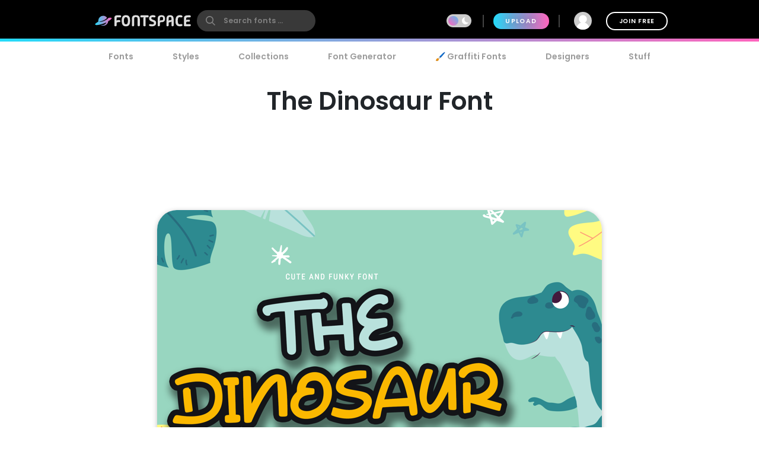

--- FILE ---
content_type: text/html; charset=utf-8
request_url: https://www.fontspace.com/the-dinosaur-font-f61267
body_size: 34683
content:

<!DOCTYPE html>
<html lang="en">
<head>
    <meta charset="UTF-8">
    <meta name="viewport" content="width=device-width,initial-scale=1,user-scalable=no">
    <link rel="preload" href="https://fonts.gstatic.com/s/poppins/v15/pxiEyp8kv8JHgFVrJJfecg.woff2" as="font" type="font/woff2" crossorigin>
    <link rel="preload" href="https://fonts.gstatic.com/s/poppins/v15/pxiByp8kv8JHgFVrLEj6Z1xlFQ.woff2" as="font" type="font/woff2" crossorigin>
    <link rel="preconnect" href="//see.fontimg.com">
    <link rel="dns-prefetch" href="//img.fontspace.co">
    
    <link rel="preconnect" href="https://a.pub.network/" crossorigin />
    <link rel="preconnect" href="https://c.pub.network/" crossorigin />
    <link rel="preconnect" href="https://d.pub.network/" crossorigin />
    <link rel="dns-prefetch" href="https://c.amazon-adsystem.com" crossorigin />
    <link rel="dns-prefetch" href="https://aax.amazon-adsystem.com" crossorigin />
    <link rel="dns-prefetch" href="https://btloader.com/" crossorigin />
    <link rel="dns-prefetch" href="https://api.btloader.com/" crossorigin />


<link rel="canonical" href="https://www.fontspace.com/the-dinosaur-font-f61267" />
<meta property="og:url" content="https://www.fontspace.com/the-dinosaur-font-f61267" />

    <title>The Dinosaur Font - Free Download</title>
    <meta name="description" content="Free download of The Dinosaur Font. Released in 2021 by Tigade Std and licensed for personal-use only. Use our font generator to create a custom image that you can download." />
    <meta property="fb:app_id" content="123348657727650" />
    <meta property="og:title" content="The Dinosaur Font - Free Download" />
    <meta property="og:description" content="Free download of The Dinosaur Font. Released in 2021 by Tigade Std and licensed for personal-use only. Use our font generator to create a custom image that you can download." />
    <meta name="twitter:site" content="@fontspace" />
    <meta name="twitter:title" content="The Dinosaur Font - Free Download" />
    <meta name="twitter:description" content="Free download of The Dinosaur Font. Released in 2021 by Tigade Std and licensed for personal-use only. Use our font generator to create a custom image that you can download." />
    <meta name="twitter:card" content="summary" />
    <script type="application/ld+json">
                {"@context":"https://schema.org","@graph":[{"@context":"https://schema.org","@type":"Product","@id":"https://www.fontspace.com/the-dinosaur-font-f61267#product","name":"The Dinosaur Font","description":"Free download of The Dinosaur Font. Released in 2021 by Tigade Std and licensed for personal-use only. Use our font generator to create a custom image that you can download.","dateCreated":"2021-05-01T00:00:00","datePublished":"2021-05-07T15:33:17","dateModified":"2021-05-07T15:33:52","sku":"f61267","category":"Dinosaur","keywords":["Ancient","Animal","Baby Dinos","Dinobots","Dinosaur","Extinct","Greeting Card","Tyrannosaurus Rex"],"author":{"@type":"Person","name":"Tigade Std","url":"https://www.fontspace.com/tigade-std"},"brand":{"@type":"Brand","name":"Tigade Std"},"publisher":{"@type":"Organization","name":"FontSpace","url":"https://www.fontspace.com"},"offers":{"@type":"Offer","url":"https://www.fontspace.com/the-dinosaur-font-f61267","price":"0.00","priceCurrency":"USD","availability":"https://schema.org/InStock","eligibleRegion":"Worldwide","seller":{"@type":"Organization","name":"FontSpace","url":"https://www.fontspace.com"}},"image":["https://img.fontspace.co/preview/d/54ccbd5276d64097a8a18d93f60dcfac/904877-2340x1560.png","https://img.fontspace.co/preview/d/e7cb14e4c9134b8e842323081a153cc3/904878-2340x1560.png","https://img.fontspace.co/preview/d/0fc8695df5fc4a319b6c66916f2f7eea/904879-2340x1560.png","https://img.fontspace.co/preview/d/c5822f06d84b4b659d2da9782a433e8d/904880-2340x1560.png","https://img.fontspace.co/preview/d/aa2e78163336429ea2149dc43b43f206/904881-2340x1560.png","https://img.fontspace.co/preview/d/5fbe3ae5e5dd4c03ae7f9ef3d2c8c6ff/904882-2340x1560.png","https://img.fontspace.co/preview/d/551a4baeb2a34fba9fe325450d099007/904883-2340x1560.png"],"aggregateRating":{"@type":"AggregateRating","bestRating":"5","worstRating":"1","ratingValue":"4.1","ratingCount":2},"interactionStatistic":[{"@type":"InteractionCounter","interactionType":{"@type":"LikeAction"},"userInteractionCount":47},{"@type":"InteractionCounter","interactionType":{"@type":"DownloadAction"},"userInteractionCount":2199}]},{"@context":"https://schema.org","@type":"BreadcrumbList","@id":"https://www.fontspace.com/the-dinosaur-font-f61267#breadcrumb","itemListElement":[{"@type":"ListItem","position":1,"name":"Home","item":"https://www.fontspace.com"},{"@type":"ListItem","position":2,"name":"Styles","item":"https://www.fontspace.com/category"},{"@type":"ListItem","position":3,"name":"Dinosaur","item":"https://www.fontspace.com/category/dinosaur"},{"@type":"ListItem","position":4,"name":"The Dinosaur Font","item":"https://www.fontspace.com/the-dinosaur-font-f61267"}]}]}
    </script>
    <meta property="og:type" content="product" />
    <meta property="product:price:amount" content="0.00" />
    <meta property="product:price:currency" content="USD" />
    <meta property="product:availability" content="instock" />
    <meta property="og:updated_time" content="2021-05-07T15:33:52-07:00" />
    <link rel="search" type="application/opensearchdescription+xml" title="fontspace" href="/opensearch.xml" />
    <link rel="alternate" type="application/rss+xml" title="RSS" href="https://feeds.feedburner.com/fontspace" />
    <meta property="og:site_name" content="fontspace" />
    <link rel="icon" href="/icon.svg" type="image/svg+xml" />
    <link rel="icon" href="/favicon-32x32.png" type="image/png" sizes="32x32">
    <link rel="icon" href="/favicon-16x16.png" type="image/png" sizes="16x16">
    <link rel="icon" href="/favicon.ico" sizes="any" />
    <link rel="apple-touch-icon" href="/apple-touch-icon.png" />
    <meta name="apple-mobile-web-app-title" content="FontSpace" />
    <link rel="manifest" href="/manifest.webmanifest" />
    
    <style>
        /* devanagari */
        @font-face {
            font-family: 'Poppins';
            font-style: normal;
            font-weight: 400;
            font-display: optional;
            src: url(https://fonts.gstatic.com/s/poppins/v15/pxiEyp8kv8JHgFVrJJbecmNE.woff2) format('woff2');
            unicode-range: U+0900-097F, U+1CD0-1CF6, U+1CF8-1CF9, U+200C-200D, U+20A8, U+20B9, U+25CC, U+A830-A839, U+A8E0-A8FB;
        }
        /* latin-ext */
        @font-face {
            font-family: 'Poppins';
            font-style: normal;
            font-weight: 400;
            font-display: optional;
            src: url(https://fonts.gstatic.com/s/poppins/v15/pxiEyp8kv8JHgFVrJJnecmNE.woff2) format('woff2');
            unicode-range: U+0100-024F, U+0259, U+1E00-1EFF, U+2020, U+20A0-20AB, U+20AD-20CF, U+2113, U+2C60-2C7F, U+A720-A7FF;
        }
        /* latin */
        @font-face {
            font-family: 'Poppins';
            font-style: normal;
            font-weight: 400;
            font-display: optional;
            src: url(https://fonts.gstatic.com/s/poppins/v15/pxiEyp8kv8JHgFVrJJfecg.woff2) format('woff2');
            unicode-range: U+0000-00FF, U+0131, U+0152-0153, U+02BB-02BC, U+02C6, U+02DA, U+02DC, U+2000-206F, U+2074, U+20AC, U+2122, U+2191, U+2193, U+2212, U+2215, U+FEFF, U+FFFD;
        }
        /* devanagari */
        @font-face {
            font-family: 'Poppins';
            font-style: normal;
            font-weight: 600;
            font-display: optional;
            src: url(https://fonts.gstatic.com/s/poppins/v15/pxiByp8kv8JHgFVrLEj6Z11lFc-K.woff2) format('woff2');
            unicode-range: U+0900-097F, U+1CD0-1CF6, U+1CF8-1CF9, U+200C-200D, U+20A8, U+20B9, U+25CC, U+A830-A839, U+A8E0-A8FB;
        }
        /* latin-ext */
        @font-face {
            font-family: 'Poppins';
            font-style: normal;
            font-weight: 600;
            font-display: optional;
            src: url(https://fonts.gstatic.com/s/poppins/v15/pxiByp8kv8JHgFVrLEj6Z1JlFc-K.woff2) format('woff2');
            unicode-range: U+0100-024F, U+0259, U+1E00-1EFF, U+2020, U+20A0-20AB, U+20AD-20CF, U+2113, U+2C60-2C7F, U+A720-A7FF;
        }
        /* latin */
        @font-face {
            font-family: 'Poppins';
            font-style: normal;
            font-weight: 600;
            font-display: optional;
            src: url(https://fonts.gstatic.com/s/poppins/v15/pxiByp8kv8JHgFVrLEj6Z1xlFQ.woff2) format('woff2');
            unicode-range: U+0000-00FF, U+0131, U+0152-0153, U+02BB-02BC, U+02C6, U+02DA, U+02DC, U+2000-206F, U+2074, U+20AC, U+2122, U+2191, U+2193, U+2212, U+2215, U+FEFF, U+FFFD;
        }
    </style>
    <style>
        body {
            --fsAddBuffer: 0px;
        }

        [id='fontspace_leaderboard_atf'],
        [id='fontspace_incontent_1'],
        [id='fontspace_incontent_2'] {
            display: inline-flex;
            align-items: center;
            justify-content: center;
            flex-direction: column;
            min-height: calc(var(--height) + var(--fsAddBuffer));
            width: 100%;
        }

        [id='fontspace_incontent_1'] {
            --height: 400px;
        }

        [id='fontspace_incontent_2'] {
            --height: 280px;
        }

        [id='fontspace_leaderboard_atf'] {
            --height: 250px;
        }

        @media only screen and (min-width: 768px) {
            [id='fontspace_incontent_1'] {
                --height: 250px;
            }

            [id='fontspace_incontent_2'] {
                --height: 90px;
            }

            [id='fontspace_leaderboard_atf'] {
                --height: 90px;
            }
        }
    </style>

<link rel="stylesheet" href="/dist/css/browse.3aac56b0baa62395a790.css"><style data-vue-ssr-id="0e34e31c:0 2f6f9f0e:0 4b126aa8:0 0184394a:0 c4a83c86:0 0f0dc94e:0 34bcd1df:0 4e5e0acd:0 34297a33:0 c6e0efae:0 9e729ada:0 25a5cbd4:0 d398717a:0 05abf36a:0 aee4afaa:0 b98f944e:0 7efaa5c9:0 5ae5a622:0 1654b3ab:0">.anon-dialog{padding:20px;width:100vw;text-align:center;font-weight:bold;position:relative}.anon-dialog .modal-header{font-size:2rem}.anon-dialog p{margin:1rem}@media(min-width: 600px){.anon-dialog{width:550px;padding:50px 100px}}
.search-input{transition:transform .2s ease;will-change:transform;transform:scale(1);position:relative}.search-input .search-icon{position:absolute;z-index:2;left:15px;color:#9c9c9c;pointer-events:none}.search-input .search-icon::after{content:"";position:absolute;width:1px;height:80%;top:10%;left:25px;background:#e3e3e3}.search-input .search-box{border-radius:12px;border:0;line-height:30px;padding:4px 20px 4px 55px;background:#fff;color:#b3b3b3;font-size:.9rem;font-weight:600;max-width:100%;transition:tranform .2s ease}.search-input .search-box::placeholder{color:#9c9c9c}@supports(-webkit-overflow-scrolling: touch){.search-input .search-box{font-size:16px !important;padding:0 20 0 55px}}body.search-active .icon-close{opacity:1;transform:rotate(-90deg)}.navbar{position:fixed;top:0;right:0;left:0;z-index:1030;padding:10px;height:70px}.navbar .nav-right{height:50px}.navbar a{color:#fff}.navbar .desktop-visible{display:none}.navbar .upload-button{letter-spacing:.1rem;display:none}.navbar .join-button{margin-left:1rem;border:2px solid #fff;background-color:rgba(255,255,255,0);color:#fff;transition:background-color .3s ease}.navbar .join-button:hover{background-color:#fff;color:#000}.modal-open .navbar{padding-right:17px}.navbar>div{display:flex;align-items:center;justify-content:space-between;margin:0 auto;max-width:976px}.navbar>div>div{display:flex;align-items:center}.navbar form{margin:0}.navbar .vertical-divider{border:1px solid #444;margin:0 1rem;height:1.5rem}.navbar .search-icon{color:#fff}.navbar-logo{display:inline-block;width:180px;text-align:center}.global-search{border-radius:26px;border:0;line-height:24px;width:100%;max-width:200px;padding:6px 20px 6px 45px;background-color:#393939;font-size:.9rem;font-weight:bold;transition:background-color .2s ease}.global-search:hover{background-color:#4e4e4e}.global-search::placeholder{color:gray}.global-search.active,.global-search:focus{color:gray;outline:none;background-color:#fff}.global-search::-webkit-search-cancel-button{-webkit-appearance:none}@supports(-webkit-overflow-scrolling: touch){.global-search{font-size:16px !important;padding:4px 20px 4px 45px}}.gradient-divider{background:linear-gradient(to right, #23DBF9 0%, #FF64BD 100%) left bottom #000 no-repeat;background-size:100% 5px;background-position-x:0px}.gradient-divider-animate{background:linear-gradient(to right, #23DBF9, #FF64BD, #23DBF9) left bottom #000 repeat-x;background-size:20% 5px;background-position-x:-100%;animation:Gradient 3s linear infinite}@keyframes Gradient{100%{background-position-x:100%}}.upload-divider{display:none}.nav-icon{position:relative;margin-left:1rem;padding:0 4px;transition:padding .2s linear;display:none}.nav-icon svg{transition:height .2s linear}.nav-icon .icon-number-over{display:block;position:absolute;top:-50%;left:50%;background:#fc4d4d;border-radius:50%;width:1.2rem;height:1.2rem;overflow:hidden;display:flex;justify-content:center;align-items:center;font-size:.8rem;color:#fff}.option-area{background:#e6e6e6;text-shadow:none;color:#5b5b5b;display:flex;flex-direction:column;justify-content:center;align-items:center;text-align:center;cursor:pointer;border-radius:20px;padding:20px}.button.new-upload-button{background:linear-gradient(315deg, #5ED0AA 0%, #008FBA 100%)}.button.new-upload-button svg{color:#fff}@media(min-width: 600px){.nav-icon{display:initial}.navbar .desktop-visible{display:inherit}.navbar .upload-button,.navbar .upload-divider{display:block}}.shake-animatation{position:relative;animation-name:shakeAnim;animation-duration:5s;animation-iteration-count:infinite;animation-timing-function:ease-in}@keyframes shakeAnim{0%{left:0}1%{left:-3px}2%{left:5px}3%{left:-8px}4%{left:8px}5%{left:-5px}6%{left:3px}7%{left:0}}@keyframes shake{0%{left:0}1%{left:-3px}2%{left:5px}3%{left:-8px}4%{left:8px}5%{left:-5px}6%{left:3px}7%{left:0}}
.dark-mode-icon{margin:0 10px 1px -16px;pointer-events:none}.dark-mode-icon svg{position:relative;fill:#fff}.dark-mode-icon.white svg{fill:#000}.dark-mode .dark-mode-icon svg{fill:#fff}
.username[data-v-75e367bc]{max-width:150px;white-space:nowrap;overflow:hidden;text-overflow:ellipsis;margin:0 8px}.user-dd-avatar[data-v-75e367bc]{width:30px;height:30px;border-radius:50% !important;overflow:hidden;display:inline-flex !important;justify-content:center;align-items:center}.user-dd-avatar img[data-v-75e367bc]{width:100%}.user-dd-c[data-v-75e367bc]{position:relative;display:flex;justify-content:center;height:50px;width:50px}.user-dd-c a[data-v-75e367bc]:hover{text-decoration:none}.user-dd-toggle[data-v-75e367bc]{user-select:none;color:#fff;font-weight:bold;padding:8px 10px;max-width:260px}.user-dd-toggle .username[data-v-75e367bc]{animation:fadein 2s}.user-dd-menu[data-v-75e367bc]{user-select:none;position:absolute;top:45px;left:-160px;z-index:100;background-color:#fff;border-radius:20px;box-shadow:0 6px 12px rgba(0,0,0,.175);transition:opacity,visibility,transform .3s ease-out}.user-dd-menu .divider[data-v-75e367bc]{height:1px;background:#ccc;margin:1rem 0}.user-dd-menu .logout-link[data-v-75e367bc]{margin-left:auto}.user-dd-menu .help-link[data-v-75e367bc]{margin-left:4px}.user-dd-menu .dropdown-user[data-v-75e367bc]{padding:20px 10px 0px 10px}.user-dd-menu .username[data-v-75e367bc]{color:#000;font-weight:bold}.user-dd-menu>ul[data-v-75e367bc]{min-width:200px;list-style:none;margin:0;padding:10px 14px}.user-dd-menu>ul>li[data-v-75e367bc]{user-select:none;overflow:hidden;width:100%;position:relative;margin:4px;font-weight:bold}.user-dd-menu>ul>li[data-v-75e367bc]:not(.dd-header){font-size:.9rem}.user-dd-menu a[data-v-75e367bc]{display:block;clear:both;line-height:1.6;color:#6c6c6c;white-space:nowrap;text-decoration:none}.user-dd-menu a[data-v-75e367bc]:hover{color:#000}.dark-mode .user-dd-menu[data-v-75e367bc]{background:#353d4b}.dark-mode .user-dd-menu .username[data-v-75e367bc]{color:#fff}.dark-mode .user-dd-menu .divider[data-v-75e367bc]{background:#fff}.dark-mode .user-dd-menu a[data-v-75e367bc]{color:#b3b3b3}.dark-mode .user-dd-menu a[data-v-75e367bc]:hover{color:#fff}@media(min-width: 600px){.user-dd-menu[data-v-75e367bc]{left:-80px}}
.modal-wrapper{display:table-cell;vertical-align:middle}.modal-container{min-width:200px;max-width:100vw;max-height:90vh;margin:0px auto;padding:20px;background-color:#fff;border-radius:25px;box-shadow:0 2px 8px rgba(0,0,0,.33);transition:all .3s ease;color:#212529;position:relative;display:flex;flex-direction:column}.modal-container .modal-close-icon{position:absolute;color:#fff;margin:1rem;right:0;top:0;z-index:1010}.modal-header{font-size:1.5rem;font-weight:600}.modal-body{margin:20px 0;flex-grow:1;overflow:auto;-webkit-overflow-scrolling:touch}@media(min-width: 800px){.modal-container{padding:30px 40px}.modal-50vw{max-width:50vw}.modal-max-80vw{max-width:80vw}.modal-500px{max-width:500px}.modal-medium{width:500px}.modal-large{width:800px}}.modal-footer{text-align:right}.modal-enter{opacity:0}.modal-leave-active{opacity:0}.modal-enter .modal-container,.modal-leave-active .modal-container{-webkit-transform:scale(1.1);transform:scale(1.1)}
.description-more{transition:max-height .5s ease-in-out;position:relative}.description-more:after{position:absolute;bottom:0;left:0;height:100%;width:100%;content:"";background:linear-gradient(to top, rgb(255, 255, 255) 0%, rgba(255, 255, 255, 0) 20%);pointer-events:none}.swiper-slide{max-height:200px}.blur-content{filter:blur(3px)}.family-info-column{flex:0 1 320px;min-width:380px}.family-details-page{min-height:800px}.family-details-page h1{margin:2rem 0 0 0;font-size:3rem;text-align:center}.family-details-page .ad{padding:auto 0px auto 20px;text-align:center}.family-details-page .warning{background-color:#f39f86;background-image:linear-gradient(315deg, #f39f86 0%, #f9d976 74%)}.family-details-page .circle-icon-40{border-radius:50%/50%;width:40px;height:40px;display:inline-flex;align-items:center;justify-content:center;cursor:pointer;padding:0;margin:2px}.family-details-page .related-grid{text-align:center}.family-details-page .reply-form{box-shadow:0px 2px 6px 0px #999;padding:20px;margin:3rem 0}.family-details-page .reply-form .avatar{margin-right:2rem;flex-shrink:0;border-radius:50%;width:60px;height:60px}.family-details-page .reply-form textarea{border:none;overflow:auto;outline:none;box-shadow:none;resize:none;width:100%}.dark-mode .family-details-page .reply-form{background-color:#fff}.family-details-page .activate-styles{font-size:.8rem;font-weight:600;text-transform:uppercase;margin-right:10px}.family-details-page .multiple-styles-header{margin:0 1rem 1rem 1rem;padding-top:1rem}.gray-text{color:#707070;font-weight:bold}.gray-text a{color:#707070}.gray-uppercase-text{color:#707070;font-weight:bold;text-transform:uppercase;letter-spacing:.02rem}.font-stats{display:flex;flex-wrap:wrap;justify-content:space-evenly}.font-stat{border-radius:20px;border:2px solid #e6e6e6;text-align:center;flex-basis:40%;margin:.5rem;padding:1.5rem 1rem}.font-stat .stat-label{font-size:1.5rem;font-weight:bold;color:#959595}.dark-mode .font-stat{border:2px solid #333}.section-family-description{min-height:200px}.section-family-description .license{margin-bottom:1rem;text-align:center}.section-family-description .section-family-note{padding:10px;position:relative}.section-family-description .section-family-note p{word-break:break-word}.section-family-description .section-family-note .about-header{color:#b3b3b3;text-transform:uppercase;font-size:.875rem;letter-spacing:.05rem;margin-bottom:1rem}.section-family-description .section-family-note a{font-weight:bold !important}.designer-title{font-size:1.5rem;font-weight:bold}.license-title{font-size:1.2rem;font-weight:bold}.section-family-posters{text-align:center;margin-bottom:2rem}.section-family-posters .poster-active img{max-width:100%;height:auto}.section-family-posters .thumbnail-bar{text-align:center;overflow-x:auto;white-space:nowrap}.section-family-posters .thumbnail-dots{margin-top:1rem}.section-family-posters .thumbnail-dots .bullet{cursor:pointer;height:1rem;width:1rem;background:#6c6c6c}.section-family-posters .poster-thumb{margin:10px 5px 0 5px}.section-family-actions{display:flex;justify-content:center;align-items:center;flex-wrap:wrap;margin:3rem 1rem}.comment-container{display:flex;transition:all .3s ease;padding:20px;border-radius:20px}.comment-container:hover{background-color:#e6e6e6}.comment-container:hover .comment-actions{opacity:1}.dark-mode .comment-container:hover{background-color:#353d4b}.comment-container .comment-actions{opacity:0;transition:all .3s ease}.comment-container .comment-figure{flex:0 0 60px;overflow:hidden}.comment-container .avatar{border-radius:50%;width:60px;height:60px}.comment-container .comment-body{flex:1;padding-left:2rem}.comment-container .comment-info{display:flex;justify-content:space-between}.comment-container .comment-text-container{display:flex;justify-content:space-between;flex-direction:column}.comment-container .comment-text{word-wrap:break-word;word-break:break-all}.section-designer-contact{margin:0 0 1rem 0;background:#e6e6e6;padding:10px;width:100%}.section-designer-contact .avatar{border-radius:50%;width:80px;height:80px;margin-right:20px}.dark-mode .section-designer-contact{background-color:#202733}@media(min-width: 600px){.family-details-page .related-grid>div{display:flex;flex-wrap:wrap;justify-content:space-evenly}.family-details-page .related-grid figure{margin:10px}.family-details-page .related-grid figure>a{border-radius:20px;overflow:hidden;display:block}.family-details-page .related-grid figure img{max-width:100%;height:auto;animation:fadein 2s}.family-details-page .related-grid figure h4{margin:0}.family-details-page .related-grid figure h4 a{display:block;padding:10px;color:#b3b3b3}.family-details-page .multiple-styles-header{padding-top:0}.family-details-page .reply-form{border-radius:30px}.font-stat{flex-basis:20%}.section-family-description{padding:20px;margin-top:2rem}.section-family-description .section-family-note{border-radius:30px;padding:20px;word-break:normal}.section-family-description .fdrc{width:300px;margin-left:20px;display:flex;padding:20px;flex-direction:column;background:#fff;border-radius:30px;flex-shrink:0}.dark-mode .section-family-description .fdrc{background-color:#353d4b}.section-designer-contact{border-radius:50px}.section-designer-contact>div{display:flex;align-items:center;flex-grow:1}.section-family-posters .poster-active{display:inline-block}.section-family-posters .poster-active img{border-radius:33px;box-shadow:0 2px 8px rgba(0,0,0,.25);transition:filter .3s ease}.section-family-posters .poster-active img:hover{filter:brightness(1.1)}.section-family-posters .thumbnail-bar{white-space:normal}.section-family-posters .poster-thumb{border-radius:10px;overflow:hidden}.comment-container .comment-text-container{flex-direction:row}}.fixed-toolbar2{position:-webkit-sticky;position:sticky;bottom:0px;background:#fff;width:100%;box-shadow:0 -2px 10px 1px rgba(0,0,0,.41);padding:20px;z-index:1001}.fixed-toolbar2 button,.fixed-toolbar2 .button{margin:5px}.fixed-toolbar2 button:first-of-type{margin-left:auto}
.navigation-links{justify-content:space-between;position:relative;padding:0px 15px 0 15px;overflow-x:auto;-webkit-overflow-scrolling:touch;width:100%;list-style:none;margin:0;margin-bottom:10px}.navigation-links a{color:#9c9c9c;transition:color .2s ease;font-weight:bold;display:block;padding:5px 16px}.navigation-links a:hover{color:#000}.dark-mode .navigation-links a:hover{color:#fff}.navigation-links a.highlight,.navigation-links a.active-root{color:#000;background:#e6e6e6;border-radius:20px}.dark-mode .navigation-links a.highlight,.dark-mode .navigation-links a.active-root{color:#fff;background:#353d4b}.navigation-links li{white-space:nowrap}.navigation-links h2{font-size:1rem}
.preview-toolbar-container{position:relative;transition:background-color .1s ease}.preview-toolbar{position:relative;z-index:100;top:0;background:#ccc;padding:10px;color:#6c6c6c}.preview-toolbar .actions-row{display:flex;flex-direction:row;flex-wrap:wrap;align-items:center;justify-content:center;flex:1}.preview-toolbar button.reset-action.circle{width:30px;height:30px}.preview-toolbar .fontsize-updown button.circle{width:30px;height:30px}.preview-toolbar .more-items{order:100}.preview-toolbar .more-items:hover{color:#000}.preview-toolbar .color-controls{order:3;margin:0 10px;width:30px;height:30px}.preview-toolbar .color-swatch{width:18px;height:18px;border-radius:2px;border:2px solid #fff;cursor:pointer;position:relative}.preview-toolbar .color-swatch.active{box-shadow:0 2px 10px rgba(0,0,0,.8)}.preview-toolbar .color-fg{z-index:2}.preview-toolbar .color-bg{top:-6px;left:10px}.preview-toolbar .color-wheel{padding:1rem;position:absolute;top:44px;right:50%;z-index:1}.preview-toolbar .free-checkbox{order:97;margin:0 10px}.preview-toolbar .reset-action{order:99;margin-right:10px;background:#b3b3b3;color:#6c6c6c}.preview-toolbar .sortby-dropdown{order:98;margin-right:0px;padding:6px 20px;background:#b3b3b3;border-radius:20px;transition:all ease .2s}.preview-toolbar .sortby-dropdown:hover{color:#000;background:#9a9a9a}.preview-toolbar .share-link{order:101}.preview-toolbar .preview-text{order:1;margin-right:10px;flex:1 1;min-width:100px;max-width:200px;font-style:italic;font-weight:bold;font-size:.75rem;border:0;border-radius:13px;padding:10px 20px;color:#959595;background:#e0e0e0}.dark-mode .preview-toolbar .preview-text{background:#686e78}.preview-toolbar .preview-text:focus{color:#000}.preview-toolbar .preview-text::placeholder{color:#b3b3b3}.preview-toolbar .fontsize-slider{margin:0 10px;order:3;flex:1 1;min-width:80px;max-width:150px}.preview-toolbar .noUi-horizontal .noUi-handle{background-color:#4d4d4d;width:13px;height:13px;top:-4px}.dark-mode .preview-toolbar .noUi-horizontal .noUi-handle{background:#fff}.preview-toolbar .noUi-connects{background:#b3b3b3;border-radius:4px}.preview-toolbar .noUi-connect{background:linear-gradient(to right, #23DBF9 0%, #FF64BD 100%) !important;border-radius:4px}.dark-mode .preview-toolbar{color:#fff;background:#353d4b}@media(min-width: 600px){.preview-toolbar{border-radius:24px;padding:14px 18px}.preview-toolbar.top-sticky{border-radius:0 0 24px 24px}.preview-toolbar .fontsize-slider{display:block;min-width:150px;max-width:200px}.preview-toolbar .fontsize-slider .noUi-horizontal .noUi-handle{display:block}.preview-toolbar .preview-text{max-width:250px}.preview-toolbar .fontsize-updown{display:none}.preview-toolbar .actions-row{justify-content:space-between}}@supports(-webkit-overflow-scrolling: touch){.preview-toolbar .preview-text{font-size:16px !important;padding:6px 20px}}

.vc-chrome {
  background: #fff;
  border-radius: 20px;
  overflow: hidden;
  box-shadow: 0 0 2px rgba(0,0,0,.3), 0 4px 8px rgba(0,0,0,.3);
  box-sizing: initial;
  width: 225px;
  background-color: #fff;
}
.vc-chrome-controls {
  display: flex;
}
.vc-chrome-color-wrap {
  position: relative;
  width: 36px;
}
.vc-chrome-active-color {
  position: relative;
  width: 30px;
  height: 30px;
  border-radius: 15px;
  overflow: hidden;
  z-index: 1;
}
.vc-chrome-color-wrap .vc-checkerboard {
  width: 30px;
  height: 30px;
  border-radius: 15px;
  background-size: auto;
}
.vc-chrome-sliders {
  flex: 1;
}
.vc-chrome-fields-wrap {
  display: flex;
  padding-top: 16px;
}
.vc-chrome-fields {
  display: flex;
  margin-left: -6px;
  flex: 1;
}
.vc-chrome-field {
  padding-left: 6px;
  width: 100%;
}
.vc-chrome-toggle-btn {
  width: 32px;
  text-align: right;
  position: relative;
}
.vc-chrome-toggle-icon {
  margin-right: -4px;
  margin-top: 12px;
  cursor: pointer;
  position: relative;
  z-index: 2;
}
.vc-chrome-toggle-icon-highlight {
  position: absolute;
  width: 24px;
  height: 28px;
  background: #eee;
  border-radius: 4px;
  top: 10px;
  left: 12px;
}
.vc-chrome-hue-wrap {
  position: relative;
  height: 10px;
  margin-bottom: 8px;
}
.vc-chrome-alpha-wrap {
  position: relative;
  height: 10px;
}
.vc-chrome-hue-wrap .vc-hue {
  border-radius: 4px;
}
.vc-chrome-alpha-wrap .vc-alpha-gradient {
  border-radius: 4px;
}
.vc-chrome-hue-wrap .vc-hue-picker, .vc-chrome-alpha-wrap .vc-alpha-picker {
  width: 12px;
  height: 12px;
  border-radius: 6px;
  transform: translate(-6px, -2px);
  background-color: rgb(248, 248, 248);
  box-shadow: 0 1px 4px 0 rgba(0, 0, 0, 0.37);
}
.vc-chrome-body {
  padding: 16px 16px 12px;
  background-color: #fff;
}
.vc-chrome-saturation-wrap {
  width: 100%;
  padding-bottom: 55%;
  position: relative;
  border-radius: 2px 2px 0 0;
  overflow: hidden;
}
.vc-chrome-saturation-wrap .vc-saturation-circle {
  width: 12px;
  height: 12px;
}
.vc-chrome-fields .vc-input__input {
  font-size: 11px;
  color: #333;
  width: 100%;
  border-radius: 2px;
  border: none;
  box-shadow: inset 0 0 0 1px #dadada;
  height: 21px;
  text-align: center;
}
.vc-chrome-fields .vc-input__label {
  text-transform: uppercase;
  font-size: 11px;
  line-height: 11px;
  color: #969696;
  text-align: center;
  display: block;
  margin-top: 12px;
}
.vc-chrome__disable-alpha .vc-chrome-active-color {
  width: 18px;
  height: 18px;
}
.vc-chrome__disable-alpha .vc-chrome-color-wrap {
  width: 30px;
}
.vc-chrome__disable-alpha .vc-chrome-hue-wrap {
  margin-top: 4px;
  margin-bottom: 4px;
}


.vc-saturation,
.vc-saturation--white,
.vc-saturation--black {
  cursor: pointer;
  position: absolute;
  top: 0;
  left: 0;
  right: 0;
  bottom: 0;
}
.vc-saturation--white {
  background: linear-gradient(to right, #fff, rgba(255,255,255,0));
}
.vc-saturation--black {
  background: linear-gradient(to top, #000, rgba(0,0,0,0));
}
.vc-saturation-pointer {
  cursor: pointer;
  position: absolute;
}
.vc-saturation-circle {
  cursor: head;
  width: 4px;
  height: 4px;
  box-shadow: 0 0 0 1.5px #fff, inset 0 0 1px 1px rgba(0,0,0,.3), 0 0 1px 2px rgba(0,0,0,.4);
  border-radius: 50%;
  transform: translate(-2px, -2px);
}


.vc-hue {
  position: absolute;
  top: 0px;
  right: 0px;
  bottom: 0px;
  left: 0px;
  border-radius: 2px;
}
.vc-hue--horizontal {
  background: linear-gradient(to right, #f00 0%, #ff0 17%, #0f0 33%, #0ff 50%, #00f 67%, #f0f 83%, #f00 100%);
}
.vc-hue--vertical {
  background: linear-gradient(to top, #f00 0%, #ff0 17%, #0f0 33%, #0ff 50%, #00f 67%, #f0f 83%, #f00 100%);
}
.vc-hue-container {
  cursor: pointer;
  margin: 0 2px;
  position: relative;
  height: 100%;
}
.vc-hue-pointer {
  z-index: 2;
  position: absolute;
}
.vc-hue-picker {
  cursor: pointer;
  margin-top: 1px;
  width: 4px;
  border-radius: 1px;
  height: 8px;
  box-shadow: 0 0 2px rgba(0, 0, 0, .6);
  background: #fff;
  transform: translateX(-2px) ;
}

.vue-simple-context-menu{top:0;left:0;margin:0;padding:20px 14px;display:none;list-style:none;position:absolute;z-index:1000;background-color:#fff;border-radius:20px;box-shadow:0 6px 12px rgba(0,0,0,.175);overflow:hidden;user-select:none}.vue-simple-context-menu--active{display:block}.vue-simple-context-menu__item{cursor:pointer;align-items:center;margin:0 1rem;padding:.8rem 0;display:block;color:#6c6c6c;white-space:nowrap}.vue-simple-context-menu__item:hover{color:#409fcb}.vue-simple-context-menu li:first-of-type{margin-top:4px}.vue-simple-context-menu li:last-of-type{margin-bottom:4px}
.like-button.liked{background:#80a8df}
.share-link-dialog .modal-container{border-radius:0px;padding:0;min-width:auto}.share-link-dialog .share-link-title{color:#000;font-size:2.2rem;font-weight:600}.share-link-dialog .main-body{padding:40px 20px 20px 20px}.share-link-dialog .social-buttons{margin:20px}.share-link-dialog .social-buttons a{margin:10px}.dark-mode .share-link-dialog{color:#000}@media(min-width: 600px){.share-link-dialog .modal-container{border-radius:50px}}
.topics-label{font-size:1rem;font-weight:bold}.topic-btn{border:1px solid rgba(0,0,0,0);background-color:#d6d6d6;white-space:nowrap;font-weight:bold;transition:filter .2s ease;font-size:1rem;margin:0;transition:background-color .2s ease-out;border-radius:14px;padding:4px 16px;margin:4px}.topic-btn h4{margin:0}.topic-btn a{display:flex;align-items:center;color:#7b7b7b}.topic-btn.real-topic{background-color:#ccc}.dark-mode .topic-btn{background-color:#9ea1a7}.dark-mode .topic-btn a{color:#000}.dark-mode .topic-btn.real-topic{border:1px solid #000}.topic-btn .exemplar{display:none;border-radius:50%;height:20px;width:20px;background:#fff;margin:0 6px}.topic-btn:hover{text-decoration:none;background-color:#fff}.topic-btn.first{margin-left:1rem}.topic-btn:not(:last-child){margin-right:5px}.topic-list{scroll-behavior:smooth;-webkit-overflow-scrolling:touch;overflow-y:hidden;white-space:nowrap;width:100%;position:relative;user-select:none}.topic-list li{display:inline-block}.topic-list::-webkit-scrollbar{height:6px}.topic-list::-webkit-scrollbar-thumb{background:rgba(255,255,255,0)}.topic-bar{position:relative;overflow-x:auto;-webkit-overflow-scrolling:touch;overflow-y:hidden;white-space:nowrap;user-select:none;padding:0 0 10px 0}.topic-bar .title{font-weight:bold;color:#959595;font-size:.9rem}.topic-bar .vertical-divider{border:1px solid #ccc}.topic-bar li{white-space:nowrap}.topic-bar .carousel-left,.topic-bar .carousel-right{display:none;user-select:none;position:absolute;top:0px;height:100%;cursor:pointer;font-size:2rem;opacity:.4;transition:all .3s ease-in-out;color:#959595}.topic-bar .carousel-left:hover,.topic-bar .carousel-right:hover{color:#000}.topic-bar .carousel-left{left:0px;background:linear-gradient(to right, #E6E6E6, rgba(255, 255, 255, 0))}.topic-bar .carousel-right{right:0px;background:linear-gradient(to left, #E6E6E6, rgba(255, 255, 255, 0))}.dark-mode .topic-bar .carousel-left{background:linear-gradient(to right, #202733, rgba(255, 255, 255, 0))}.dark-mode .topic-bar .carousel-right{background:linear-gradient(to left, #202733, rgba(255, 255, 255, 0))}@media(min-width: 600px){.topic-bar{padding:10px 0 10px 0}.topic-bar .carousel-left,.topic-bar .carousel-right{display:block}}

.blueimp-gallery > .description {
    position: absolute;
    top: 30px;
    left: 15px;
    color: #fff;
    display: none;
}
.blueimp-gallery-controls > .description {
    display: block;
}

/*
 * blueimp Gallery CSS
 * https://github.com/blueimp/Gallery
 *
 * Copyright 2013, Sebastian Tschan
 * https://blueimp.net
 *
 * Licensed under the MIT license:
 * https://opensource.org/licenses/MIT
 */
.blueimp-gallery,
.blueimp-gallery > .slides > .slide > .slide-content {
  position: absolute;
  top: 0;
  right: 0;
  bottom: 0;
  left: 0;
  -webkit-transition: opacity 0.2s linear;
  -moz-transition: opacity 0.2s linear;
  -ms-transition: opacity 0.2s linear;
  -o-transition: opacity 0.2s linear;
  transition: opacity 0.2s linear;
  /* Prevent artifacts in Mozilla Firefox: */
  backface-visibility: hidden;
  -moz-backface-visibility: hidden;
}
.blueimp-gallery > .slides > .slide > .slide-content {
  margin: auto;
  width: auto;
  height: auto;
  max-width: 100%;
  max-height: 100%;
  opacity: 1;
}
.blueimp-gallery {
  position: fixed;
  z-index: 999999;
  overflow: hidden;
  background: #000;
  background: rgba(0, 0, 0, 0.9);
  opacity: 0;
  display: none;
  direction: ltr;
  -ms-touch-action: none;
  touch-action: none;
}
.blueimp-gallery-carousel {
  position: relative;
  z-index: auto;
  margin: 1em auto;
  /* Set the carousel width/height ratio to 16/9: */
  padding-bottom: 56.25%;
  box-shadow: 0 0 10px #000;
  -ms-touch-action: pan-y;
  touch-action: pan-y;
}
.blueimp-gallery-display {
  display: block;
  opacity: 1;
}
.blueimp-gallery > .slides {
  position: relative;
  height: 100%;
  overflow: hidden;
}
.blueimp-gallery-carousel > .slides {
  position: absolute;
}
.blueimp-gallery > .slides > .slide {
  position: relative;
  float: left;
  height: 100%;
  text-align: center;
  -webkit-transition-timing-function: cubic-bezier(0.645, 0.045, 0.355, 1);
  -moz-transition-timing-function: cubic-bezier(0.645, 0.045, 0.355, 1);
  -ms-transition-timing-function: cubic-bezier(0.645, 0.045, 0.355, 1);
  -o-transition-timing-function: cubic-bezier(0.645, 0.045, 0.355, 1);
  transition-timing-function: cubic-bezier(0.645, 0.045, 0.355, 1);
}
.blueimp-gallery > .slides > .slide-loading {
  background: url(https://cdnjs.cloudflare.com/ajax/libs/blueimp-gallery/2.36.0/img/loading.gif) center no-repeat;
  background-size: 64px 64px;
}
.blueimp-gallery > .slides > .slide-loading > .slide-content {
  opacity: 0;
}
.blueimp-gallery > .slides > .slide-error {
  background: url(https://cdnjs.cloudflare.com/ajax/libs/blueimp-gallery/2.36.0/img/error.png) center no-repeat;
}
.blueimp-gallery > .slides > .slide-error > .slide-content {
  display: none;
}
.blueimp-gallery > .prev,
.blueimp-gallery > .next {
  position: absolute;
  top: 50%;
  left: 15px;
  width: 40px;
  height: 40px;
  margin-top: -23px;
  font-family: 'Helvetica Neue', Helvetica, Arial, sans-serif;
  font-size: 60px;
  font-weight: 100;
  line-height: 30px;
  color: #fff;
  text-decoration: none;
  text-shadow: 0 0 2px #000;
  text-align: center;
  background: #222;
  background: rgba(0, 0, 0, 0.5);
  -webkit-box-sizing: content-box;
  -moz-box-sizing: content-box;
  box-sizing: content-box;
  border: 3px solid #fff;
  -webkit-border-radius: 23px;
  -moz-border-radius: 23px;
  border-radius: 23px;
  opacity: 0.5;
  cursor: pointer;
  display: none;
}
.blueimp-gallery > .next {
  left: auto;
  right: 15px;
}
.blueimp-gallery > .close,
.blueimp-gallery > .title {
  position: absolute;
  top: 15px;
  left: 15px;
  margin: 0 40px 0 0;
  font-size: 20px;
  line-height: 30px;
  color: #fff;
  text-shadow: 0 0 2px #000;
  opacity: 0.8;
  display: none;
}
.blueimp-gallery > .close {
  padding: 15px;
  right: 15px;
  left: auto;
  margin: -15px;
  font-size: 30px;
  text-decoration: none;
  cursor: pointer;
}
.blueimp-gallery > .play-pause {
  position: absolute;
  right: 15px;
  bottom: 15px;
  width: 15px;
  height: 15px;
  background: url(https://cdnjs.cloudflare.com/ajax/libs/blueimp-gallery/2.36.0/img/play-pause.png) 0 0 no-repeat;
  cursor: pointer;
  opacity: 0.5;
  display: none;
}
.blueimp-gallery-playing > .play-pause {
  background-position: -15px 0;
}
.blueimp-gallery-controls > .prev,
.blueimp-gallery-controls > .next,
.blueimp-gallery-controls > .close,
.blueimp-gallery-controls > .title,
.blueimp-gallery-controls > .play-pause {
  display: block;
  /* Fix z-index issues (controls behind slide element) on Android: */
  -webkit-transform: translateZ(0);
  -moz-transform: translateZ(0);
  -ms-transform: translateZ(0);
  -o-transform: translateZ(0);
  transform: translateZ(0);
}
.blueimp-gallery-single > .prev,
.blueimp-gallery-left > .prev,
.blueimp-gallery-single > .next,
.blueimp-gallery-right > .next,
.blueimp-gallery-single > .play-pause {
  display: none;
}
.blueimp-gallery > .slides > .slide > .slide-content,
.blueimp-gallery > .prev,
.blueimp-gallery > .next,
.blueimp-gallery > .close,
.blueimp-gallery > .play-pause {
  -webkit-user-select: none;
  -khtml-user-select: none;
  -moz-user-select: none;
  -ms-user-select: none;
  user-select: none;
}
.blueimp-gallery > .prev:hover,
.blueimp-gallery > .next:hover,
.blueimp-gallery > .close:hover,
.blueimp-gallery > .title:hover,
.blueimp-gallery > .play-pause:hover {
  color: #fff;
  opacity: 1;
}

/* Replace PNGs with SVGs for capable browsers (excluding IE<9) */
body:last-child .blueimp-gallery > .slides > .slide-error {
  background-image: url(https://cdnjs.cloudflare.com/ajax/libs/blueimp-gallery/2.36.0/img/error.svg);
}
body:last-child .blueimp-gallery > .play-pause {
  width: 20px;
  height: 20px;
  background-size: 40px 20px;
  background-image: url(https://cdnjs.cloudflare.com/ajax/libs/blueimp-gallery/2.36.0/img/play-pause.svg);
}
body:last-child .blueimp-gallery-playing > .play-pause {
  background-position: -20px 0;
}

/* IE7 fixes */
* + html .blueimp-gallery > .slides > .slide {
  min-height: 300px;
}
* + html .blueimp-gallery > .slides > .slide > .slide-content {
  position: relative;
}  

/*
 * blueimp Gallery Indicator CSS
 * https://github.com/blueimp/Gallery
 *
 * Copyright 2013, Sebastian Tschan
 * https://blueimp.net
 *
 * Licensed under the MIT license:
 * https://opensource.org/licenses/MIT
 */
.blueimp-gallery > .indicator {
  position: absolute;
  top: auto;
  right: 15px;
  bottom: 15px;
  left: 15px;
  margin: 0 40px;
  padding: 0;
  list-style: none;
  text-align: center;
  line-height: 10px;
  display: none;
  -webkit-user-select: none;
  -khtml-user-select: none;
  -moz-user-select: none;
  -ms-user-select: none;
  user-select: none;
}
.blueimp-gallery > .indicator > li {
  display: inline-block;
  width: 9px;
  height: 9px;
  margin: 6px 3px 0 3px;
  -webkit-box-sizing: content-box;
  -moz-box-sizing: content-box;
  box-sizing: content-box;
  border: 1px solid transparent;
  background: #ccc;
  background: rgba(255, 255, 255, 0.25) center no-repeat;
  border-radius: 5px;
  box-shadow: 0 0 2px #000;
  opacity: 0.5;
  cursor: pointer;
}

/* IE7 fixes */
* + html .blueimp-gallery > .indicator > li {
  display: inline;
}
.blueimp-gallery > .indicator > li:hover,
.blueimp-gallery > .indicator > .active {
  background-color: #fff;
  border-color: #fff;
  opacity: 1;
}
.blueimp-gallery > .indicator > li:after {
  opacity: 0;
  display: block;
  position: absolute;
  content: '';
  top: -5em;
  width: 75px;
  height: 75px;
  transition: transform 600ms ease-out, opacity 400ms ease-out;
  transform: translateX(-50%) translateY(0) translateZ(0px);
  pointer-events: none;
}
.blueimp-gallery > .indicator > li:hover:after {
  opacity: 1;
  border-radius: 50%;
  background: inherit;
  transform: translateX(-50%) translateY(-5px) translateZ(0px);
}
.blueimp-gallery > .indicator > .active:after {
  display: none;
}
.blueimp-gallery-controls > .indicator {
  display: block;
  /* Fix z-index issues (controls behind slide element) on Android: */
  -webkit-transform: translateZ(0);
  -moz-transform: translateZ(0);
  -ms-transform: translateZ(0);
  -o-transform: translateZ(0);
  transform: translateZ(0);
}
.blueimp-gallery-single > .indicator {
  display: none;
}


@media (min-width: 800px) {
.send-message-dialog {
        width: 700px;
}
}

.font-charmap-dialog .list{display:flex;flex-wrap:wrap}.font-charmap-dialog .list>div{display:block;float:none}@supports(display: grid){.font-charmap-dialog .list{display:grid;grid-template-columns:repeat(auto-fill, minmax(100px, 1fr))}.font-charmap-dialog .list>div{width:auto}}.font-charmap-dialog .chars{text-align:center;margin:4px auto;padding:0px}.font-charmap-dialog .chars div{padding:6px;border-radius:16px;box-shadow:0 2px 6px rgba(0,0,0,.2);position:relative;overflow:hidden;flex-grow:1;min-width:100px;max-width:200px;margin:6px;transition:all .2s ease;display:flex;flex-direction:column}.font-charmap-dialog .chars div:hover{box-shadow:0 2px 10px rgba(0,0,0,.4);cursor:pointer}.font-charmap-dialog .chars div:active{background:#eee;box-shadow:none}.font-charmap-dialog .chars div b{display:block;font-size:.9rem;text-align:center;border-radius:20px;padding:2px;background:#ccc;color:#fff;font-family:sans-serif !important}.font-charmap-dialog .chars div span{flex-grow:1;user-select:none;overflow:hidden;display:block;min-height:1em;position:relative;color:#333}
.default-footer{background-color:#efefef;margin-top:100px;min-height:300px;color:#7e7e7e;padding-top:1rem}.default-footer a{color:#7e7e7e}.dark-mode .default-footer{background-color:#000}.default-footer .site-links{color:#fff;background-color:#000;min-height:100px;padding:40px;text-align:center;display:flex;flex-direction:column;justify-content:flex-end}.default-footer .site-links ul{display:flex;justify-content:space-between;flex-wrap:wrap;margin:0 auto}.default-footer .site-links ul li{padding:1rem;white-space:nowrap}.default-footer .site-links a{color:#fff;font-weight:bold}.default-footer .social-button{width:40px;height:40px;margin:1rem;flex-shrink:0}.site-stats{position:relative;justify-content:space-around;align-content:center;text-transform:uppercase;max-width:800px;margin:2rem 0 0 0;display:flex;flex-wrap:wrap}.site-stats div{width:30%;display:flex;flex-direction:column;align-items:center;margin:20px 0}.large-number{font-size:1.6rem;font-weight:bold}.micro-text{font-size:.725rem;font-weight:bold;letter-spacing:.05rem;text-align:center}@media(min-width: 600px){.site-stats{display:flex;margin:70px auto 50px auto}.site-stats div{margin:0;width:initial}}</style>
    

    <script id="identity" type="application/json">
        {"id":null,"userId":-1,"isLoggedIn":false,"isAdmin":null,"isMod":null,"username":null,"unreadMessages":0,"avatar":null,"isDesigner":false,"designerFontCount":0,"realname":null,"email":null,"emailVerified":false,"claims":[]}
    </script>
    <script id="config" type="application/json">
        {"reload":true,"admanager":"freestar","country":"US","XsrfHeader":"x-xsrf-token","AntiForgeryToken":"snKk1Q6PBQZSRV8B65kDMHVayO8NgUNzsAY6r8GDnsX6mBmw3kIWnkmBYxWb9DhsOdKj8245_ZRTUwPZTk05io5YK3s1:RQqL9v8eKwyu9Kbx_oF0fcnJ4_rgAlDiC4uFxUXNhALRQ2imgNWQM38tdrAimlusULkA2FE6LjyxOYiRYiHWTRvh4D01","endpoints":{"api":"https://www.fontspace.com","posters":"https://img.fontspace.co","xprender":"https://see.fontimg.com","images":"https://see.fontimg.com","root":"https://www.fontspace.com"},"stats":{"font_count":150000,"designer_count":3400,"glyph_count":30430000,"commercial_count":19000}}
    </script>
    
<script>window.__INITIAL_STATE__={"counter":1,"httpCode":null,"build":null,"reload":false,"identity":{"avatar":null,"isAdmin":false,"isLoggedIn":false,"userId":-1,"claims":[]},"identityLoaded":false,"previewText":"","previewRenderer":4,"previewSliderValue":65,"previewSize":65,"previewForeground":"#000000","previewBackground":"#FFFFFF","fontOnlyCommercial":false,"fontSort":"popular","searchAllKey":null,"searchAllData":null,"searchFontsCache":{},"familyDetails":{"family|61267":{"topic":{"label":"Dinosaur","topic":false,"slug":"dinosaur"},"links":[{"id":38671,"label":"www.tigadestd.com","url":"https:\u002F\u002Fwww.tigadestd.com\u002F","purchase":false,"affiliate":false,"donate":false},{"id":38672,"label":"Font Bundles","url":"https:\u002F\u002Ffontbundles.net\u002Ftigadestd?ref=ZduiXz","purchase":true,"affiliate":true,"donate":false},{"id":38673,"label":"www.tigadestd.com","url":"https:\u002F\u002Fwww.tigadestd.com\u002Ftigade-std-license\u002F","purchase":false,"affiliate":false,"donate":false}],"topics":[{"label":"Ancient","topic":true,"slug":"ancient"},{"label":"Animal","topic":true,"slug":"animal"},{"label":"Baby Dinos","topic":false,"slug":"baby-dinos"},{"label":"Dinobots","topic":false,"slug":"dinobots"},{"label":"Dinosaur","topic":false,"slug":"dinosaur"},{"label":"Extinct","topic":false,"slug":"extinct"},{"label":"Greeting Card","topic":true,"slug":"greeting-card"},{"label":"Tyrannosaurus Rex","topic":false,"slug":"tyrannosaurus-rex"}],"images":[{"thumbnail":"https:\u002F\u002Fimg.fontspace.co\u002Fgallery\u002F100x50\u002F5\u002F54ccbd5276d64097a8a18d93f60dcfac.png","large":"https:\u002F\u002Fimg.fontspace.co\u002Fgallery\u002F750x500\u002F5\u002F54ccbd5276d64097a8a18d93f60dcfac.png","raw":"https:\u002F\u002Fimg.fontspace.co\u002Fpreview\u002Fd\u002F54ccbd5276d64097a8a18d93f60dcfac\u002F904877-2340x1560.png","width":2340,"height":1560},{"thumbnail":"https:\u002F\u002Fimg.fontspace.co\u002Fgallery\u002F100x50\u002F5\u002Fe7cb14e4c9134b8e842323081a153cc3.png","large":"https:\u002F\u002Fimg.fontspace.co\u002Fgallery\u002F750x500\u002F5\u002Fe7cb14e4c9134b8e842323081a153cc3.png","raw":"https:\u002F\u002Fimg.fontspace.co\u002Fpreview\u002Fd\u002Fe7cb14e4c9134b8e842323081a153cc3\u002F904878-2340x1560.png","width":2340,"height":1560},{"thumbnail":"https:\u002F\u002Fimg.fontspace.co\u002Fgallery\u002F100x50\u002F5\u002F0fc8695df5fc4a319b6c66916f2f7eea.png","large":"https:\u002F\u002Fimg.fontspace.co\u002Fgallery\u002F750x500\u002F5\u002F0fc8695df5fc4a319b6c66916f2f7eea.png","raw":"https:\u002F\u002Fimg.fontspace.co\u002Fpreview\u002Fd\u002F0fc8695df5fc4a319b6c66916f2f7eea\u002F904879-2340x1560.png","width":2340,"height":1560},{"thumbnail":"https:\u002F\u002Fimg.fontspace.co\u002Fgallery\u002F100x50\u002F5\u002Fc5822f06d84b4b659d2da9782a433e8d.png","large":"https:\u002F\u002Fimg.fontspace.co\u002Fgallery\u002F750x500\u002F5\u002Fc5822f06d84b4b659d2da9782a433e8d.png","raw":"https:\u002F\u002Fimg.fontspace.co\u002Fpreview\u002Fd\u002Fc5822f06d84b4b659d2da9782a433e8d\u002F904880-2340x1560.png","width":2340,"height":1560},{"thumbnail":"https:\u002F\u002Fimg.fontspace.co\u002Fgallery\u002F100x50\u002F5\u002Faa2e78163336429ea2149dc43b43f206.png","large":"https:\u002F\u002Fimg.fontspace.co\u002Fgallery\u002F750x500\u002F5\u002Faa2e78163336429ea2149dc43b43f206.png","raw":"https:\u002F\u002Fimg.fontspace.co\u002Fpreview\u002Fd\u002Faa2e78163336429ea2149dc43b43f206\u002F904881-2340x1560.png","width":2340,"height":1560},{"thumbnail":"https:\u002F\u002Fimg.fontspace.co\u002Fgallery\u002F100x50\u002F5\u002F5fbe3ae5e5dd4c03ae7f9ef3d2c8c6ff.png","large":"https:\u002F\u002Fimg.fontspace.co\u002Fgallery\u002F750x500\u002F5\u002F5fbe3ae5e5dd4c03ae7f9ef3d2c8c6ff.png","raw":"https:\u002F\u002Fimg.fontspace.co\u002Fpreview\u002Fd\u002F5fbe3ae5e5dd4c03ae7f9ef3d2c8c6ff\u002F904882-2340x1560.png","width":2340,"height":1560},{"thumbnail":"https:\u002F\u002Fimg.fontspace.co\u002Fgallery\u002F100x50\u002F5\u002F551a4baeb2a34fba9fe325450d099007.png","large":"https:\u002F\u002Fimg.fontspace.co\u002Fgallery\u002F750x500\u002F5\u002F551a4baeb2a34fba9fe325450d099007.png","raw":"https:\u002F\u002Fimg.fontspace.co\u002Fpreview\u002Fd\u002F551a4baeb2a34fba9fe325450d099007\u002F904883-2340x1560.png","width":2340,"height":1560}],"family":{"id":"lreom","familyId":61267,"description":"ENGLISH:\u003Cbr\u003EBe very careful and take the time to read any terms & conditions before deciding to\u003Cbr\u003Euse the font commercially. Ignorance is not an excuse for breaking the law.\u003Cbr\u003E\u003Cbr\u003EBy installing or using this font, you are hereby agree to this Font Usage Agreement:\u003Cbr\u003E1. This font is ONLY for PERSONAL USE. No promotional or commercial use allowed.\u003Cbr\u003E2. You are requires a license for promotional or commercial use.\u003Cbr\u003E3. Commercial License available at my website: \u003Ca target='_blank' rel='nofollow ugc' href=\"https:\u002F\u002Fwww.tigadestd.com\u002F\"\u003Ehttps:\u002F\u002Fwww.tigadestd.com\u002F\u003C\u002Fa\u003E\u003Cbr\u003E4. Or you can also find our product from \u003Ca target='_blank' href=\"https:\u002F\u002Ffontbundles.net\u002Ftigadestd?ref=ZduiXz\u002Frel=7e1ZxB\"\u003Ehttps:\u002F\u002Ffontbundles.net\u002Ftigadestd?ref=ZduiXz\u003C\u002Fa\u003E\u003Cbr\u003E5. You will be charged for 100 x Standard Desktop License Price if you violate this agreement.\u003Cbr\u003E6. For any Inquiries such as Quotation Pricing for a specific project,\u003Cbr\u003EPlease contact us at:\u003Cbr\u003E\u003Ca href=\"mailto:tigade.std@gmail.com\"\u003Etigade.std@gmail.com\u003C\u002Fa\u003E\u003Cbr\u003E\u003Cbr\u003E-------------------------------------------------------\u003Cbr\u003EINDONESIA:\u003Cbr\u003EMerhati-hatilah dan luangkan waktu untuk membaca Syarat & Ketentuan Pisensi\u003Cbr\u003Efont ini, sebelum memutuskan untuk menggunakan font secara komersial.\u003Cbr\u003EKetidaktahuan bukanlah alasan untuk sebuah pelanggaran hukum.\u003Cbr\u003EDengan meng-install font ini, anda dianggap telah membaca, mengerti, dan\u003Cbr\u003Emenyetujui semua Syarat & Ketentuan penggunaan font dibawah ini:\u003Cbr\u003E1. Lisensi font ini adalah \"Personal Use\".\u003Cbr\u003EYang berarti font ini hanya boleh digunakan untuk keperluan pribadi atau personal,\u003Cbr\u003Ebukan untuk kepentingan bisnis atau komersial, atau bukan untuk tujuan menghasilkan keuntungan; materiil\u003Cbr\u003Emaupun immateriil, baik itu untuk Perorangan\u002FIndividu, Agensi Desain Grafis atau Periklanan,\u003Cbr\u003EPercetakan, dan Perusahaan\u002FKorporasi.\u003Cbr\u003E\u003Cbr\u003E2. DILARANG KERAS menggandakan, mendistribusikan, dan\u002Fatau menggunakan font ini untuk kepentingan bisnis atau komersial.\u003Cbr\u003EBaik itu untuk Iklan, Promosi, TV, Film, Video, Motion Graphic, Youtube, atau untuk Logo & Kemasan Produk,\u003Cbr\u003Eatau dalam bentuk media apapun (cetak atau digital) dengan tujuan untuk menghasilkan keuntungan; materiil maupun immateriil.\u003Cbr\u003E\u003Cbr\u003E3. Menggandakan, mendistribusikan,\u003Cbr\u003Edan\u002Fatau menggunakan font ini untuk kepentingan bisnis atau komersial,\u003Cbr\u003Etanpa izin atau tanpa membeli lisensi font terlebih dahulu dari saya sebagai Pencipta dan\u002Fatau Pemegang Hak Cipta Font\u003Cbr\u003Eadalah pelanggaran terhadap Syarat & Ketentuan Lisensi penggunaan font ini, dan oleh karenanya\u003Cbr\u003Eanda akan dikenakan biaya sesuai dengan ketentuan yang telah diatur dalam Undang-Undang Nomor 28 Tahun 2014\u003Cbr\u003ETentang Hak Cipta yang berlaku di Negara Kesatuan Republik Indonesia.\u003Cbr\u003E\u003Cbr\u003E4. Informasi tentang Lisensi apa yang akan anda perlukan, silahkan membuka tautan ini:\u003Cbr\u003E\u003Ca target='_blank' rel='nofollow ugc' href=\"https:\u002F\u002Fwww.tigadestd.com\u002Ftigade-std-license\"\u003Ehttps:\u002F\u002Fwww.tigadestd.com\u002Ftigade-std-license\u003C\u002Fa\u003E\u003Cbr\u003EAtau silahkan menghubungi kami:\u003Cbr\u003EEmail: \u003Ca href=\"mailto:tigade.std@gmail.com\"\u003Etigade.std@gmail.com\u003C\u002Fa\u003E","license":{"licenseId":7,"name":"Creative Commons (by-nc-nd) Attribution Non-commercial No Derivatives ","commercialUse":false},"ratingCount":2,"ratingScore":4.111111111111111,"name":"The Dinosaur","fullName":"The Dinosaur Font","slug":"the-dinosaur-font","downloadLink":"\u002Fget\u002Ffamily\u002Flreom","downloadCount":2199,"submittingUser":{"username":"doliharahap","avatar":"https:\u002F\u002Fimg.fontspace.co\u002Fgallery\u002F60x60\u002F1\u002F039d0629c68148d5ba73cfb0f877c9b6.png","online":false,"userId":1388349,"verified":true,"id":"8yzZ2","designer":true},"favoriteCount":47,"dateCreated":{"value":"2021-05-01T00:00:00","iso":"2021-05-01","timeAgo":"4 years ago","short":"May 1, 2021"},"dateUpdated":{"value":"2021-05-07T15:33:52.763","iso":"2021-05-07","timeAgo":"4 years ago","short":"May 7, 2021"},"datePublished":{"value":"2021-05-07T15:33:17.437","iso":"2021-05-07","timeAgo":"4 years ago","short":"May 7, 2021"},"designer":{"id":"x3eo6","name":"Tigade Std","slug":"tigade-std","subtitle":"Doli Anggia Harahap","avatar":{"default":false,"size80":"https:\u002F\u002Fimg.fontspace.co\u002Fgallery\u002F80x80\u002F1\u002Ff78bf5b116c749499bcd711061e4bb0b.jpg","size160":"https:\u002F\u002Fimg.fontspace.co\u002Fgallery\u002F160x160\u002F1\u002Ff78bf5b116c749499bcd711061e4bb0b.jpg"},"adMode":1,"adSense":{"pub":"pub-6163361059805781","channel":"2042991670"},"adPromo":{"src":"https:\u002F\u002Fimg.fontspace.co\u002Fgallery\u002F160x1000\u002F0\u002F86a5fa14c0e940859872f5d239733e15.png"},"donateEmail":"hello@tigadestd.com","owners":[{"username":"doliharahap","avatar":"https:\u002F\u002Fimg.fontspace.co\u002Fgallery\u002F60x60\u002F1\u002F039d0629c68148d5ba73cfb0f877c9b6.png","online":false,"userId":1388349,"verified":true,"id":"8yzZ2","designer":true}],"links":["https:\u002F\u002Fwww.tigadestd.com","https:\u002F\u002Fwww.instagram.com\u002Ftigadestd"],"backdrop":"https:\u002F\u002Fimg.fontspace.co\u002Fgallery\u002F976x200\u002F5\u002Fbcc8fa5931d546fbb0e29e21de57a2d0.png"}},"related":[{"fcnt":1,"id":"pdy1m","familyId":78685,"name":"Chizcake","link":"\u002Fchizcake-font-f78685","title":"Free Chizcake font","slug":"chizcake-font","designer":{"id":16686,"name":"Tigade Std","slug":"tigade-std"},"license":"Creative Commons (by-nc-nd) Attribution Non-commercial No Derivatives ","commercial_use":false,"downloads":1114,"downloadLink":"\u002Fget\u002Ffamily\u002Fpdy1m","poster":"https:\u002F\u002Fimg.fontspace.co\u002Fgallery\u002F300x200\u002F1\u002F8132d7eac4b740d18ea2e92416a5b5f6.png","added":{"value":"2022-05-08T12:36:51.837","iso":"2022-05-08","timeAgo":"3 years ago","short":"May 8, 2022"},"updated":{"value":"2022-05-08T12:36:51.837","iso":"2022-05-08","timeAgo":"3 years ago","short":"May 8, 2022"},"topic":{"label":"Random","topic":false,"slug":"random"},"fonts":[]},{"fcnt":1,"id":"401px","familyId":55568,"name":"Romansa","link":"\u002Fromansa-font-f55568","title":"Free Romansa font","slug":"romansa-font","designer":{"id":16686,"name":"Tigade Std","slug":"tigade-std"},"license":"Creative Commons (by-nc-nd) Attribution Non-commercial No Derivatives ","commercial_use":false,"downloads":1256,"downloadLink":"\u002Fget\u002Ffamily\u002F401px","poster":"https:\u002F\u002Fimg.fontspace.co\u002Fgallery\u002F300x200\u002F1\u002F4ffed65b94c447ad8d8950f8ebf65081.png","added":{"value":"2021-01-19T16:42:49.787","iso":"2021-01-19","timeAgo":"5 years ago","short":"Jan 19, 2021"},"updated":{"value":"2021-03-20T08:20:30.237","iso":"2021-03-20","timeAgo":"almost 5 years ago","short":"Mar 20, 2021"},"topic":{"label":"February","topic":false,"slug":"february"},"fonts":[]},{"fcnt":1,"id":"03y6r","familyId":51529,"name":"Cold House","link":"\u002Fcold-house-font-f51529","title":"Free Cold House font","slug":"cold-house-font","designer":{"id":16686,"name":"Tigade Std","slug":"tigade-std"},"license":"Creative Commons (by-nc-nd) Attribution Non-commercial No Derivatives ","commercial_use":false,"downloads":1623,"downloadLink":"\u002Fget\u002Ffamily\u002F03y6r","poster":"https:\u002F\u002Fimg.fontspace.co\u002Fgallery\u002F300x200\u002F1\u002Fe400462ea5d9402597ce3df31d6f15d0.png","added":{"value":"2020-10-18T15:11:06.057","iso":"2020-10-18","timeAgo":"5 years ago","short":"Oct 18, 2020"},"updated":{"value":"2021-03-20T08:19:55.697","iso":"2021-03-20","timeAgo":"almost 5 years ago","short":"Mar 20, 2021"},"topic":{"label":"Hand Drawn","topic":true,"slug":"hand-drawn"},"fonts":[]},{"fcnt":1,"id":"orp19","familyId":46710,"name":"Summerbee","link":"\u002Fsummerbee-font-f46710","title":"Free Summerbee font","slug":"summerbee-font","designer":{"id":16686,"name":"Tigade Std","slug":"tigade-std"},"license":"Creative Commons (by-nc-nd) Attribution Non-commercial No Derivatives ","commercial_use":false,"downloads":31486,"downloadLink":"\u002Fget\u002Ffamily\u002Forp19","poster":"https:\u002F\u002Fimg.fontspace.co\u002Fgallery\u002F300x200\u002F1\u002F1e6712bee99a4c7e97074700e43bde41.png","added":{"value":"2020-05-31T12:38:26.527","iso":"2020-05-31","timeAgo":"5 years ago","short":"May 31, 2020"},"updated":{"value":"2021-03-20T08:17:03.373","iso":"2021-03-20","timeAgo":"almost 5 years ago","short":"Mar 20, 2021"},"topic":{"label":"Bee","topic":false,"slug":"bee"},"fonts":[]},{"fcnt":1,"id":"jzgq1","familyId":62181,"name":"Alvardo","link":"\u002Falvardo-font-f62181","title":"Free Alvardo font","slug":"alvardo-font","designer":{"id":16686,"name":"Tigade Std","slug":"tigade-std"},"license":"Creative Commons (by-nc-nd) Attribution Non-commercial No Derivatives ","commercial_use":false,"downloads":4661,"downloadLink":"\u002Fget\u002Ffamily\u002Fjzgq1","poster":"https:\u002F\u002Fimg.fontspace.co\u002Fgallery\u002F300x200\u002F1\u002Ff2afa22bf1a24c828f0ac9685a0aafdf.png","added":{"value":"2021-05-30T10:12:34.757","iso":"2021-05-30","timeAgo":"4 years ago","short":"May 30, 2021"},"updated":{"value":"2021-05-30T10:12:34.757","iso":"2021-05-30","timeAgo":"4 years ago","short":"May 30, 2021"},"topic":{"label":"Radio","topic":false,"slug":"radio"},"fonts":[]},{"fcnt":1,"id":"13xo7","familyId":68297,"name":"Thunderspeed","link":"\u002Fthunderspeed-font-f68297","title":"Free Thunderspeed font","slug":"thunderspeed-font","designer":{"id":16686,"name":"Tigade Std","slug":"tigade-std"},"license":"Creative Commons (by-nc-nd) Attribution Non-commercial No Derivatives ","commercial_use":false,"downloads":4275,"downloadLink":"\u002Fget\u002Ffamily\u002F13xo7","poster":"https:\u002F\u002Fimg.fontspace.co\u002Fgallery\u002F300x200\u002F1\u002Fd69ebafba0644ea0af3d0a6e963ed823.png","added":{"value":"2021-10-06T00:57:03.117","iso":"2021-10-06","timeAgo":"4 years ago","short":"Oct 6, 2021"},"updated":{"value":"2021-10-06T00:57:03.117","iso":"2021-10-06","timeAgo":"4 years ago","short":"Oct 6, 2021"},"topic":{"label":"Esports","topic":false,"slug":"esports"},"fonts":[]},{"fcnt":1,"id":"z194o","familyId":48007,"name":"Baby Panda","link":"\u002Fbaby-panda-font-f48007","title":"Free Baby Panda font","slug":"baby-panda-font","designer":{"id":16686,"name":"Tigade Std","slug":"tigade-std"},"license":"Creative Commons (by-nc-nd) Attribution Non-commercial No Derivatives ","commercial_use":false,"downloads":9359,"downloadLink":"\u002Fget\u002Ffamily\u002Fz194o","poster":"https:\u002F\u002Fimg.fontspace.co\u002Fgallery\u002F300x200\u002F1\u002F778530c9ebe34c8c9d12c191fd3ebf96.png","added":{"value":"2020-07-05T08:45:08.14","iso":"2020-07-05","timeAgo":"5 years ago","short":"Jul 5, 2020"},"updated":{"value":"2021-03-20T08:18:48.89","iso":"2021-03-20","timeAgo":"almost 5 years ago","short":"Mar 20, 2021"},"topic":{"label":"Panda","topic":false,"slug":"panda"},"fonts":[]},{"fcnt":2,"id":"d828l","familyId":44439,"name":"Jeullyta","link":"\u002Fjeullyta-font-f44439","title":"Free Jeullyta font","slug":"jeullyta-font","designer":{"id":16686,"name":"Tigade Std","slug":"tigade-std"},"license":"Freeware, Non-Commercial","commercial_use":false,"downloads":6685,"downloadLink":"\u002Fget\u002Ffamily\u002Fd828l","poster":"https:\u002F\u002Fimg.fontspace.co\u002Fgallery\u002F300x200\u002F1\u002F5f9ec8c2c9c947beae0ccebc65dc9b17.png","added":{"value":"2020-03-28T07:29:35.88","iso":"2020-03-28","timeAgo":"almost 6 years ago","short":"Mar 28, 2020"},"updated":{"value":"2021-03-20T08:18:33.243","iso":"2021-03-20","timeAgo":"almost 5 years ago","short":"Mar 20, 2021"},"topic":{"label":"Brush","topic":true,"slug":"brush"},"fonts":[]},{"fcnt":1,"id":"e9yw0","familyId":74900,"name":"Salam Ramadhan","link":"\u002Fsalam-ramadhan-font-f74900","title":"Free Salam Ramadhan font","slug":"salam-ramadhan-font","designer":{"id":16686,"name":"Tigade Std","slug":"tigade-std"},"license":"Creative Commons (by-nc-nd) Attribution Non-commercial No Derivatives ","commercial_use":false,"downloads":17000,"downloadLink":"\u002Fget\u002Ffamily\u002Fe9yw0","poster":"https:\u002F\u002Fimg.fontspace.co\u002Fgallery\u002F300x200\u002F1\u002F31c0e03e094e45078559010832d8d9a4.png","added":{"value":"2022-02-15T14:13:19.487","iso":"2022-02-15","timeAgo":"almost 4 years ago","short":"Feb 15, 2022"},"updated":{"value":"2022-02-15T14:13:19.487","iso":"2022-02-15","timeAgo":"almost 4 years ago","short":"Feb 15, 2022"},"topic":{"label":"Arabic","topic":false,"slug":"arabic"},"fonts":[]}],"styles":[{"name":"Regular","fonts":[{"openTypeFeatures":[{"tag":"liga","name":"Standard Ligatures"},{"tag":"kern","name":"Kerning"}],"hasKernTablePairs":false,"isSymbol":false,"isNonUnicode":false,"isColor":false,"isVariable":false,"isPixel":false,"glyphCount":164,"codepointCount":169,"webfont":{"url":"https:\u002F\u002Fget.fontspace.co\u002Fwebfont\u002FWyK9z\u002FNjc3OWI5NTNmYTFmNDU2NWE0ODExYjAxNTNjOWQ0YjYub3Rm\u002Fthe-dinosaur","css":"\r\n            @font-face \r\n            {\r\n\t            font-family: 'webfontWyK9z';\r\n                src: url('https:\u002F\u002Fget.fontspace.co\u002Fwebfont\u002FWyK9z\u002FNjc3OWI5NTNmYTFmNDU2NWE0ODExYjAxNTNjOWQ0YjYub3Rm\u002Fthe-dinosaur.eot');\r\n\t            src: url('https:\u002F\u002Fget.fontspace.co\u002Fwebfont\u002FWyK9z\u002FNjc3OWI5NTNmYTFmNDU2NWE0ODExYjAxNTNjOWQ0YjYub3Rm\u002Fthe-dinosaur.eot?#') format('embedded-opentype'),\r\n\t                 url('https:\u002F\u002Fget.fontspace.co\u002Fwebfont\u002FWyK9z\u002FNjc3OWI5NTNmYTFmNDU2NWE0ODExYjAxNTNjOWQ0YjYub3Rm\u002Fthe-dinosaur.woff') format('woff'),\r\n\t                 url('https:\u002F\u002Fget.fontspace.co\u002Fwebfont\u002FWyK9z\u002FNjc3OWI5NTNmYTFmNDU2NWE0ODExYjAxNTNjOWQ0YjYub3Rm\u002Fthe-dinosaur.ttf')  format('truetype');\r\n\t        }\r\n        ","name":"webfontWyK9z"},"internalInfo":{"license":"Free for personal use. Commercial please purchase.","licenseUrl":"https:\u002F\u002Fwww.tigadestd.com\u002Ftigade-std-license\u002F","designer":"Dian Mariesta","designerUrl":"https:\u002F\u002Fwww.tigadestd.com\u002F","version":"Version 1.001;Fontself Maker 3.5.4","vendor":"Font Self","vendorUrl":"https:\u002F\u002Fwww.tigadestd.com\u002F"},"scriptText":[{"name":"Common","text":"\u0000\n\r !\"#$%&'()*+,-.\u002F0123456789:"},{"name":"Latin","text":"ABCDEFGHIJKLMNOPQRSTUVWXYZabcd"}],"languages":["en-Latn","es-Latn","fr-Latn","pt-Latn","id-Latn","sw-Latn","de-Latn","jv-Latn","it-Latn","fil-Latn","om-Latn","nl-Latn","ms-Latn","mg-Latn","so-Latn","zu-Latn","sv-Latn","nds-Latn","sn-Latn","rw-Latn","xh-Latn","af-Latn","ca-Latn","gsw-Latn","rn-Latn","da-Latn","sq-Latn","fi-Latn","nb-Latn","luy-Latn","bem-Latn","luo-Latn","kln-Latn","gl-Latn","sg-Latn","nyn-Latn","guz-Latn","cgg-Latn","xog-Latn","teo-Latn","nd-Latn","nn-Latn","kde-Latn","seh-Latn","mfe-Latn","mgh-Latn","ga-Latn","eu-Latn"],"charSets":["fsmin"],"text":"The Dinosaur","isProfessional":false,"isItalic":false,"isOblique":false,"italicAngle":0,"isMonospaced":false,"file":{"original":"The Dinosaur.otf","guid":"6779b953fa1f4565a4811b0153c9d4b6.otf","size":100,"hash":"2018f28ec7445fdc5377dfa4ce17279b"},"outline":"postscript","id":"WyK9z","slug":"the-dinosaur","name":{"full":"The Dinosaur","family":"The Dinosaur","style":"Regular"},"dateCreated":{"value":"2021-05-01T03:01:23","iso":"2021-05-01","timeAgo":"4 years ago","short":"May 1, 2021"},"dateModified":{"value":"2021-05-01T03:01:23","iso":"2021-05-01","timeAgo":"4 years ago","short":"May 1, 2021"},"dateAdded":{"value":"2021-05-07T15:31:28.657","iso":"2021-05-07","timeAgo":"4 years ago","short":"May 7, 2021"},"archived":false,"perf":1}],"family":"The Dinosaur","outlines":["postscript"],"primary":true}],"perf":{"desc":0,"tags":21,"topics":0,"vm1":0,"links":1,"related":4,"likes":0,"images":1,"styles":2,"vm2":0}}},"familyStatus":{"61267":200},"comments":{"61267":[]},"fontDetails":{},"designerDetails":{},"collectionDetails":{},"nightMode":false,"progress":false,"collectDialogVisible":false,"collectFamily":null,"designersResults":null,"collectionsResult":null,"topicsResult":null,"editFamilyData":null,"loadingOverlayVisible":false,"loadingOverlayText":"","homeData":null,"timelineData":null,"languages":null,"language":null,"countries":null,"country":null,"blogs":null,"blog":null,"uniBlocks":null,"uniScripts":null,"uniCats":null,"uniPlanes":null,"uniCache":{},"errors":[],"showJoin":false,"userProfile":null,"saveImageObj":null,"adCount":0,"activeAds":{},"route":{"name":"family-details","path":"\u002Fthe-dinosaur-font-f61267","hash":"","query":{},"params":{"slug":"the-dinosaur-font","familyId":"61267"},"fullPath":"\u002Fthe-dinosaur-font-f61267","meta":{},"from":{"name":null,"path":"\u002F","hash":"","query":{},"params":{},"fullPath":"\u002F","meta":{}}}}</script>    <script>
        window.dataLayer = window.dataLayer || [];
        function gtag() { dataLayer.push(arguments); }

        gtag('consent', 'default', {
            'ad_storage': 'denied',
            'ad_user_data': 'denied',
            'ad_personalization': 'denied',
            'analytics_storage': 'denied',
            'region': ['GB'],
            'wait_for_update': 5000
        });

        gtag('consent', 'default', {
            'ad_storage': 'granted',
            'ad_user_data': 'granted',
            'ad_personalization': 'granted',
            'analytics_storage': 'granted',
            'functionality_storage': 'granted',
            'personalization_storage': 'granted',
            'security_storage': 'granted',
            'wait_for_update': 5000
        });

        //gtag("set", "developer_id.dMmY1Mm", true);

        gtag('js', new Date());
        var userId = -1;
        if (userId > 0)
            gtag('config', 'G-LDYNEL22HQ', {
                'user_id': String(userId)
            });
        else
            gtag('config', 'G-LDYNEL22HQ');
    </script>
    
</head>
<body>
        <!-- SSR rendered 53ms 1/30/2026 11:40:12 PM -->
<div id="app" data-server-rendered="true"><!----> <header><nav class="navbar gradient-divider"><div><div><a href="/" title="Fonts" class="navbar-logo active-root" data-v-1c4a5b23><svg height="30" xmlns="http://www.w3.org/2000/svg" xml:space="preserve" fill-rule="evenodd" stroke-linejoin="round" stroke-miterlimit="2" clip-rule="evenodd" viewBox="0 0 1563 272" data-v-1c4a5b23><title data-v-1c4a5b23>FontSpace Logo</title> <path d="M0 0h1562.5v271.2H0z" data-v-1c4a5b23></path> <path fill="url(#a)" fill-rule="nonzero" d="M88.6 135.7q0 5.9.8 11.5.2 2.3-1.7 3.5c-31.3 17.9-52.2 34-46.2 43.5 7.7 11.8 40.1 8.2 72.1.3 54-13.4 87.6-27.2 101-34.2-13 35.5-56.4 48.3-86.7 39.9-1.1-.3-1.6 1.4-.8 2 11 6.2 24 9.6 37.7 9.6a76 76 0 0 0 76-68 4 4 0 0 1 1.7-2.7c34-18.6 54.5-36.4 50.7-45.8-2.9-7.5-20.5-8.6-46.5-4a4 4 0 0 0-2 1.3c-27.6 33.8-98.4 64.7-136 59.2-2.8-.5-2.7-4.4.4-4.7 42.9-2.8 108-38 112-56.2a3 3 0 0 0-.3-2.4c-7.4-12.7-31.5-29.1-56-29.1a76 76 0 0 0-76.2 76.3" data-v-1c4a5b23></path> <path fill="#ddd" fill-rule="nonzero" d="M369.4 205q0 16-16.6 16-8.1 0-12.8-4t-4.8-12V90.5a38 38 0 0 1 9.6-27.6 36 36 0 0 1 27-9.9h51q7.6 0 12.1 4.3t4.5 11.6q0 6.9-4.5 11.2t-12 4.2h-38q-7 0-10.3 1.3t-4.2 5.7-1 13.7q0 6.4-.5 13.9t-1.6 14q9.2-7.2 27-7.3H411q16.4 0 16.4 16 0 15.8-16.4 15.8h-18.5q-13.4 0-18.2 4.3t-4.8 16.9zm142.7 16a70 70 0 0 1-35.2-8.2 51 51 0 0 1-22-27q-7.4-18.7-7.4-50.8t7.5-50.5A50 50 0 0 1 477 58a73 73 0 0 1 35-7.8q21 0 35.3 7.8 14.4 7.8 21.8 26.4t7.5 50.5-7.5 50.8a52 52 0 0 1-21.8 27 70 70 0 0 1-35.2 8.2m0-31.4q9.5 0 16.2-4.5t10.5-16.4 3.6-33.7q0-22-3.6-33.6Q535 90 528.3 85.8q-6.8-4.2-16.2-4.2t-16.2 4.2q-6.8 4.1-10.5 15.6t-3.7 33.6q0 21.9 3.7 33.7 3.7 12 10.5 16.4 6.9 4.5 16.2 4.5m126 15.5q0 15.9-16.6 15.9-8.1 0-12.8-4t-4.8-12v-93.2q0-22.4 6-35.8t19.4-19.5a88 88 0 0 1 36.1-6.2q30 0 45.2 13.9t15.3 47.6V205q0 15.9-16.6 15.9-8 0-12.8-4t-4.8-12v-93.2q0-17.5-6-25t-20.3-7.6q-11.1 0-17 3.4a17 17 0 0 0-8.2 10.4q-2.1 7.1-2.1 18.8zM797.6 221q-6 0-12-2.8t-6-8.9v-111q0-7.6 3.8-10.5t6.1-3.6h-45.8a9 9 0 0 1-8.4-5 22 22 0 0 1 .1-21.4 9 9 0 0 1 8.3-4.9h106.1a9 9 0 0 1 8.3 4.9 22.1 22.1 0 0 1 .1 21.4 9 9 0 0 1-8.4 5h-36v125.1q0 6-5 8.8-4.8 2.9-11.2 2.9m113.5 0q-9 0-19-1.5a76 76 0 0 1-16.2-3.8q-10-4-10-13.5a15 15 0 0 1 4.2-11q4.2-4.2 13.2-4.2 6.2 0 15 1.7 8.8 1.5 15.4 1.6 14.7 0 21.1-3.8t6.4-15.4q0-7-4.9-11.6a49 49 0 0 0-19.3-9q-26.4-8-38-19.5a41 41 0 0 1-11.8-30.2q0-16.1 7.2-27.4a46 46 0 0 1 20-17.2q12.8-6 29.3-6 19.2 0 31.8 5.3 10 3.8 10 13.5a15 15 0 0 1-4.2 11q-4.2 4.2-13.2 4.2-6 0-12.8-1.3-6.9-1.2-13.5-1.3-10.3 0-15.5 3.6T901.1 97q0 7.6 7.4 13.8 7.3 6.2 27 12.1 22.5 6.7 31.1 18a46 46 0 0 1 8.6 28.5q0 25.2-16.8 38.4-16.7 13.2-47.3 13.2m122-16q0 16-16.6 16-8.1 0-12.9-4-4.7-4.1-4.7-12V103.8q0-26.5 14-40t47-13.4q24.4 0 38.3 13 14 13.1 14 42 0 25.2-13.3 38.5a50 50 0 0 1-37.1 13.3q-13.5 0-19.6 2-6 2-7.6 7.4-1.5 5.3-1.5 15.5zm-2.2-68.5 5.5-4.2q2.5-1.7 7-2.9 4.4-1 11.8-1 10.1 0 16.1-1.8t8.4-6.8q2.5-5 2.5-14.4 0-12.7-3-18.4-3-5.9-8.3-7.6a41 41 0 0 0-12.9-1.8q-13.8 0-19.3 5-5.7 4.9-5.6 17.3 0 8.8-.5 19.2-.5 10.5-1.7 17.4m136 68.6q0 15.9-16.6 15.9-8 0-12.8-4-4.7-4.1-4.7-12v-94q0-32.7 13.3-46.7t41.5-14q29 0 42.7 14.2t13.8 46.6v94q0 15.9-16.6 15.9-8.1 0-12.8-4t-4.8-12v-57.2a50 50 0 0 1-9.8 7 26 26 0 0 1-12.5 2.8q-10.4 0-15.5 3.8-5.2 3.8-5.2 13.5zm-1.4-69.6q3.8-3.7 9.2-6 5.3-2 12.9-2 9 0 13.9-1.5 4.8-1.5 6.8-5.5c2-4 1.9-6.6 1.9-11.8q0-17.6-5-24.1t-17.8-6.5q-12 0-16.3 6.7-4.5 6.8-4.4 24.8 0 9.3-.2 15.7-.3 6.5-1 10.2m141.5 1.2q0 28.2 6.9 40.5a22 22 0 0 0 20.4 12.2q8.5 0 15-1.3 6.3-1.3 11.6-1.3 9.5 0 13.7 3.9a13 13 0 0 1 4.3 10q0 8.2-5.8 12.4a36 36 0 0 1-14.7 6 99 99 0 0 1-18.2 1.6q-25.5 0-40.7-9.5-15-9.5-21.6-28.1c-6.6-18.6-6.5-27.9-6.5-46.4q0-27.7 6.5-47.1a55 55 0 0 1 21.6-29.3 73 73 0 0 1 40.7-10q9.3 0 18.2 1.6 9 1.7 14.7 6 5.8 4.3 5.8 12.3 0 6-4.3 10t-13.7 4q-5.3 0-11.6-1.3-6.5-1.2-15-1.3-16.6 0-22 13.4t-5.3 41.7m105.2 82.4q-4.5 0-7.6-3.6t-3.1-9V95.4q0-22.3 13.7-32.4 13.8-10 44.4-10.1h29.7a17 17 0 0 1 12.2 4.2q4.5 4 4.4 11.7 0 7.4-4.4 11.4t-12.2 4H1458q-12 0-17.1 4.8-5.3 4.7-5.3 15.4 0 3.8-.4 9.4t-1.4 12.7q3.9-3.3 10.2-5.4 6-2 12-2h23.6q6.6 0 10.3 4a16 16 0 0 1 3.7 11.2q0 7.2-3.8 11.4a13 13 0 0 1-10.2 4.3h-25.4q-11 0-14.8 4.4t-3.8 17.7v15.6h53.7q8.7 0 12.7 3.8 4 3.9 4 12.4 0 8-3.9 11.6-3.8 3.6-12.8 3.6z" data-v-1c4a5b23></path> <defs data-v-1c4a5b23><linearGradient id="a" x1="0" x2="1" y1="0" y2="0" gradientTransform="matrix(253 0 0 253 40.5 135.6)" gradientUnits="userSpaceOnUse" data-v-1c4a5b23><stop offset="0" stop-color="#23dbf9" data-v-1c4a5b23></stop> <stop offset="1" stop-color="#ff64bd" data-v-1c4a5b23></stop></linearGradient></defs></svg></a> <form action="/search" method="get"><div class="flex-center search-input"><svg xmlns="http://www.w3.org/2000/svg" height="16" viewBox="0 0 16.505 16.494" class="search-icon"><path d="M426.811,312.25a6.71,6.71,0,1,1,1.172-1.169l.011-.014,4.49,4.472-1.192,1.192-4.474-4.481Zm-4.112-.268a5.035,5.035,0,0,0,0-10.071h0a5.035,5.035,0,0,0,0,10.071Z" transform="translate(-415.978 -300.236)" fill="#808080"></path></svg> <input placeholder="Search fonts ..." type="search" role="search" name="q" aria-label="Search" value="" class="global-search"></div></form></div> <div class="nav-right"><div title="Try out dark mode" class="flex-center buffer-left ml-auto desktop-visible"><label class="custom-toggle" style="margin:0;"><input type="checkbox"> <span class="custom-toggle-slider"></span></label> <div class="dark-mode-icon"><svg xmlns="http://www.w3.org/2000/svg" height="12" viewBox="0 0 13.94 15.21"><g><path d="M241.728,420.932c-.115,0-.229.007-.345.007a6.974,6.974,0,0,1-5.021-2.115,7.21,7.21,0,0,1-2.08-5.1,7.312,7.312,0,0,1,.693-3.117c.124-.261.369-.657.54-.927a.156.156,0,0,0-.155-.242,7.66,7.66,0,0,0,1.167,15.207,7.468,7.468,0,0,0,5.739-2.7,7.261,7.261,0,0,0,.65-.863.16.16,0,0,0-.163-.242A6.975,6.975,0,0,1,241.728,420.932Z" transform="translate(-229 -409.437)"></path></g></svg></div></div> <div class="vertical-divider desktop-visible"></div> <button class="upload-button button rounded-gradient">Upload</button> <div class="vertical-divider upload-divider"></div> <div class="user-dd-c" data-v-75e367bc><div class="dropdown-toggle flex-center clickable" data-v-75e367bc><span class="user-dd-avatar" data-v-75e367bc><img src="[data-uri]" alt="user avatar" width="30" height="30" data-v-75e367bc></span></div> <div class="user-dd-menu" style="opacity:0;display:none;" data-v-75e367bc data-v-75e367bc><div class="dropdown-user flex-center" data-v-75e367bc><span class="username" data-v-75e367bc></span></div> <!----> <!----> <!----> <ul data-v-75e367bc><li class="flex-center" data-v-75e367bc><span data-v-75e367bc>Dark mode</span><div title="Try out dark mode" class="flex-center ml-auto" data-v-75e367bc><label class="custom-toggle" style="margin:0;"><input type="checkbox"> <span class="custom-toggle-slider"></span></label> <div class="dark-mode-icon"><svg xmlns="http://www.w3.org/2000/svg" height="12" viewBox="0 0 13.94 15.21"><g><path d="M241.728,420.932c-.115,0-.229.007-.345.007a6.974,6.974,0,0,1-5.021-2.115,7.21,7.21,0,0,1-2.08-5.1,7.312,7.312,0,0,1,.693-3.117c.124-.261.369-.657.54-.927a.156.156,0,0,0-.155-.242,7.66,7.66,0,0,0,1.167,15.207,7.468,7.468,0,0,0,5.739-2.7,7.261,7.261,0,0,0,.65-.863.16.16,0,0,0-.163-.242A6.975,6.975,0,0,1,241.728,420.932Z" transform="translate(-229 -409.437)"></path></g></svg></div></div></li> <li data-v-75e367bc><div class="divider" data-v-75e367bc></div></li> <li class="flex-center" data-v-75e367bc><a href="/help" class="flex-center" data-v-75e367bc><svg xmlns="http://www.w3.org/2000/svg" width="1.5em" height="1.5em" viewBox="0 0 24 24" fill="none" stroke="currentColor" stroke-width="2" stroke-linecap="round" stroke-linejoin="round" class="feather feather-help-circle" data-v-75e367bc><circle cx="12" cy="12" r="10" data-v-75e367bc></circle><path d="M9.09 9a3 3 0 0 1 5.83 1c0 2-3 3-3 3" data-v-75e367bc></path><line x1="12" y1="17" x2="12.01" y2="17" data-v-75e367bc></line></svg> Help</a> <button class="logout-link button outline" data-v-75e367bc>Login</button></li></ul></div></div> <!----> <button class="join-button desktop-visible fadein-hidden">Join Free</button></div></div></nav> <!----></header> <main class="banner-adjust family-details-page"><div class="container"><nav><ul class="flex-center navigation-links"><li><a href="/new/fonts">Fonts</a></li> <li><a href="/category">Styles</a></li> <li><a href="/collection">Collections</a></li> <li><a href="/font-generator">Font Generator</a></li> <li><a href="/category/graffiti">🖌️ Graffiti Fonts</a></li> <li><a href="/designers">Designers</a></li> <li><a href="/font-links">Stuff</a></li></ul></nav> <!----></div> <!----> <!----> <!----> <!----> <div class="container"><!----> <h1>The Dinosaur Font</h1> <div style="margin: 2rem 0;"><div width="728" height="90" class="text-center" style="position:relative;overflow:hidden;"><div style="min-height: 90px;"><div id="fontspace_leaderboard_atf"></div></div></div></div> <section class="section-family-posters"><figure class="poster-active"><img src="https://img.fontspace.co/gallery/750x500/5/54ccbd5276d64097a8a18d93f60dcfac.png" alt="Preview of The Dinosaur Font" width="750" height="500" fetchpriority="high" loading="eager" class="clickable"></figure> <div class="thumbnail-dots"><span class="bullet"></span><span class="bullet"></span><span class="bullet"></span><span class="bullet"></span><span class="bullet"></span><span class="bullet"></span><span class="bullet"></span></div></section> <div class="section-designer-contact flex-center"><a href="/tigade-std" title="Tigade Std"><img src="https://img.fontspace.co/gallery/80x80/1/f78bf5b116c749499bcd711061e4bb0b.jpg" alt="Tigade Std avatar" width="80" height="80" class="avatar"></a> <div><div><h4 class="gray-uppercase-text no-margin">Designed by</h4> <div class="designer-title"><a href="/tigade-std">Tigade Std</a></div></div> <div class="ml-auto buffer1-right"><button title="Send a message" class="button contact-button black pad">
                            Contact
                        </button></div></div></div> <div sticky-container class="content-rounded-both pad-20-desktop" style="position: relative;"><!----> <div class="preview-toolbar-container"><div class="preview-toolbar vue-sticky-el" style="position:static;top:auto;bottom:auto;left:auto;width:auto;z-index:10;"><div class="actions-row"><input title="Change the text shown in the previews" placeholder="Type your own text..." aria-label="Custom preview text" value="" class="preview-text"> <div title="Change the font size of the previews" class="input-slider-container fontsize-slider"><div class="input-slider slider-"></div></div> <div class="color-controls"><div title="Change the foreground color" class="color-fg color-swatch" style="background-color:#000000;"></div> <div title="Change the background color" class="color-bg color-swatch" style="background-color:#FFFFFF;"></div></div> <!----> <!----> <button title="Reset settings to defaults" class="reset-action clickable circle invisible"><svg xmlns="http://www.w3.org/2000/svg" fill="currentColor" width="16.873" height="16.873" viewBox="0 0 16.873 16.873"><path d="M790.437,481.265a6.327,6.327,0,1,1,0-12.655,6.13,6.13,0,0,1,4.43,1.9l-3.375,3.375h7.382V466.5l-2.478,2.478a8.426,8.426,0,1,0,2.162,8.259h-2.231A6.284,6.284,0,0,1,790.437,481.265Z" transform="translate(-782 -466.5) "></path></svg></button> <!----></div> <div class="color-wheel" style="left:100px;display:none;"><div role="application" aria-label="Chrome color picker" class="vc-chrome vc-chrome__disable-alpha"><div class="vc-chrome-saturation-wrap"><div class="vc-saturation" style="background:hsl(0, 100%, 50%);"><div class="vc-saturation--white"></div> <div class="vc-saturation--black"></div> <div class="vc-saturation-pointer" style="top:1%;left:0%;"><div class="vc-saturation-circle"></div></div></div></div> <div class="vc-chrome-body"><div class="vc-chrome-controls"><!----> <div class="vc-chrome-sliders"><div class="vc-chrome-hue-wrap"><div class="vc-hue vc-hue--horizontal"><div role="slider" aria-valuenow="0" aria-valuemin="0" aria-valuemax="360" class="vc-hue-container"><div role="presentation" class="vc-hue-pointer" style="top:0;left:0%;"><div class="vc-hue-picker"></div></div></div></div></div> <!----></div></div> <!----></div></div></div></div></div> <div class="font-container"><div class="flex-center font-style-name"><h4 class="no-margin">Regular Style</h4> <!----></div> <div class="flex-center"><div class="font-preview-container preview-fade-right"><img src="https://see.fontimg.com/api/rf5/WyK9z/Njc3OWI5NTNmYTFmNDU2NWE0ODExYjAxNTNjOWQ0YjYub3Rm/VGhlIERpbm9zYXVy/the-dinosaur.png?r=fs&amp;h=65&amp;w=1000&amp;fg=000000&amp;bg=FFFFFF&amp;tb=1&amp;c=1&amp;s=65" data-ratio="1" alt="The Dinosaur" style="height:65px;"></div> <div class="action-buttons"><!----> <button title="View Characters" class="circle-icon-40"><svg xmlns="http://www.w3.org/2000/svg" height="16" viewBox="0 0 25.065 25.065"><rect width="6.266" height="6.266" rx="0.5" fill="#7b7b7b"></rect><rect width="6.266" height="6.266" rx="0.5" transform="translate(0 9.399)" fill="#7b7b7b"></rect><rect width="6.266" height="6.266" rx="0.5" transform="translate(0 18.799)" fill="#7b7b7b"></rect><rect width="6.266" height="6.266" rx="0.5" transform="translate(9.399)" fill="#7b7b7b"></rect><rect width="6.266" height="6.266" rx="0.5" transform="translate(9.399 9.399)" fill="#7b7b7b"></rect><rect width="6.266" height="6.266" rx="0.5" transform="translate(9.399 18.799)" fill="#7b7b7b"></rect><rect width="6.266" height="6.266" rx="0.5" transform="translate(18.799)" fill="#7b7b7b"></rect><rect width="6.266" height="6.266" rx="0.5" transform="translate(18.799 9.399)" fill="#7b7b7b"></rect><rect width="6.266" height="6.266" rx="0.5" transform="translate(18.799 18.799)" fill="#7b7b7b"></rect></svg></button> <button title="More options..." class="circle-icon-40"><i class="more-icon"></i></button></div></div> <div class="ml-auto font-style-attributes"><span class="badge badge-default">postscript</span> <!----> <span class="badge badge-default">164 glyphs</span> <span class="badge badge-default">169 characters</span> <!----> <!----> <!----></div></div> <ul class="vue-simple-context-menu"></ul></div> <div class="section-family-actions"><a href="/get/family/lreom" download="" title="Download font" class="button rounded-large rounded-gradient large icon-left"><svg xmlns="http://www.w3.org/2000/svg" height="25" viewBox="0 0 36.275 30.137"><g transform="translate(-1479.473 -952.305)"><path d="M839.732,564.551l6.138,6.138,6.137-6.138" transform="translate(651.744 410.503)" fill="none" stroke="#fff" stroke-linecap="round" stroke-linejoin="round" stroke-width="2.5"></path><path d="M843.188,560.232v13.81" transform="translate(654.426 407.151)" fill="none" stroke="#fff" stroke-linecap="round" stroke-linejoin="round" stroke-width="2.5"></path><path d="M864.194,575.618a7.672,7.672,0,0,0-4.414-13.948h-1.938a12.275,12.275,0,1,0-21.072,11.2l-.011-.012" transform="translate(647.045 401.108)" fill="none" stroke="#fff" stroke-linecap="round" stroke-linejoin="round" stroke-width="2.5"></path></g></svg> Free Download</a> <button title="Like The Dinosaur" class="circle like-button"><svg xmlns="http://www.w3.org/2000/svg" height="18" viewBox="0 0 19.051 22.235"><g transform="translate(0)"><g transform="translate(0 0)"><path d="M0,12.949A1.647,1.647,0,0,1,1.8,11.41l2.463.246h0l-1.924-.216A1.539,1.539,0,0,1,1.065,9.655,1.539,1.539,0,0,1,2.682,8.116l6.558.708h.924s-1.339-.616-.308-5.465S13.6.28,13.6.28a45.724,45.724,0,0,0,.185,4.726c.185.585,3.294,6.865,3.294,6.865,0,.323,1.97.647,1.97.985v8.235c-2.109-.554-3.248,1.108-7.7,1.108a31.772,31.772,0,0,1-4.88-.493l-4.079-.416a1.539,1.539,0,0,1-1.108-1.77,1.678,1.678,0,0,1,.985-1.447H1.758a1.539,1.539,0,0,1-1.293-1.8,1.539,1.539,0,0,1,1.293-1.447l-.216-.077A1.632,1.632,0,0,1,0,12.949Z" transform="translate(0.006 0.035)" fill="currentColor"></path></g></g></svg></button> <button title="Collect font" class="button rounded-large icon-left flex-center"><svg xmlns="http://www.w3.org/2000/svg" width="2em" height="2em" viewBox="0 0 24 24" fill="none" stroke="currentColor" stroke-width="2" stroke-linecap="round" stroke-linejoin="round" class="feather feather-plus"><line x1="12" y1="5" x2="12" y2="19"></line><line x1="5" y1="12" x2="19" y2="12"></line></svg> Collect</button> <span class="buffer-left"><span class="clickable button rounded-large icon-left flex-center"><svg xmlns="http://www.w3.org/2000/svg" width="1.5em" height="1.5em" viewBox="0 0 24 24" fill="none" stroke="currentColor" stroke-width="2" stroke-linecap="round" stroke-linejoin="round" class="feather feather-share-2"><circle cx="18" cy="5" r="3"></circle><circle cx="6" cy="12" r="3"></circle><circle cx="18" cy="19" r="3"></circle><line x1="8.59" y1="13.51" x2="15.42" y2="17.49"></line><line x1="15.41" y1="6.51" x2="8.59" y2="10.49"></line></svg> Share</span> <!----></span></div> <div class="section-family-description content-rounded-2"><section class="section-family-note"><h3 class="about-header">More info from Tigade Std</h3> <p>ENGLISH:<br>Be very careful and take the time to read any terms & conditions before deciding to<br>use the font commercially. Ignorance is not an excuse for breaking the law.<br><br>By installing or using this font, you are hereby agree to this Font Usage Agreement:<br>1. This font is ONLY for PERSONAL USE. No promotional or commercial use allowed.<br>2. You are requires a license for promotional or commercial use.<br>3. Commercial License available at my website: <a target='_blank' rel='nofollow ugc' href="https://www.tigadestd.com/">https://www.tigadestd.com/</a><br>4. Or you can also find our product from <a target='_blank' href="https://fontbundles.net/tigadestd?ref=ZduiXz/rel=7e1ZxB">https://fontbundles.net/tigadestd?ref=ZduiXz</a><br>5. You will be charged for 100 x Standard Desktop License Price if you violate this agreement.<br>6. For any Inquiries such as Quotation Pricing for a specific project,<br>Please contact us at:<br><a href="mailto:tigade.std@gmail.com">tigade.std@gmail.com</a><br><br>-------------------------------------------------------<br>INDONESIA:<br>Merhati-hatilah dan luangkan waktu untuk membaca Syarat & Ketentuan Pisensi<br>font ini, sebelum memutuskan untuk menggunakan font secara komersial.<br>Ketidaktahuan bukanlah alasan untuk sebuah pelanggaran hukum.<br>Dengan meng-install font ini, anda dianggap telah membaca, mengerti, dan<br>menyetujui semua Syarat & Ketentuan penggunaan font dibawah ini:<br>1. Lisensi font ini adalah "Personal Use".<br>Yang berarti font ini hanya boleh digunakan untuk keperluan pribadi atau personal,<br>bukan untuk kepentingan bisnis atau komersial, atau bukan untuk tujuan menghasilkan keuntungan; materiil<br>maupun immateriil, baik itu untuk Perorangan/Individu, Agensi Desain Grafis atau Periklanan,<br>Percetakan, dan Perusahaan/Korporasi.<br><br>2. DILARANG KERAS menggandakan, mendistribusikan, dan/atau menggunakan font ini untuk kepentingan bisnis atau komersial.<br>Baik itu untuk Iklan, Promosi, TV, Film, Video, Motion Graphic, Youtube, atau untuk Logo & Kemasan Produk,<br>atau dalam bentuk media apapun (cetak atau digital) dengan tujuan untuk menghasilkan keuntungan; materiil maupun immateriil.<br><br>3. Menggandakan, mendistribusikan,<br>dan/atau menggunakan font ini untuk kepentingan bisnis atau komersial,<br>tanpa izin atau tanpa membeli lisensi font terlebih dahulu dari saya sebagai Pencipta dan/atau Pemegang Hak Cipta Font<br>adalah pelanggaran terhadap Syarat & Ketentuan Lisensi penggunaan font ini, dan oleh karenanya<br>anda akan dikenakan biaya sesuai dengan ketentuan yang telah diatur dalam Undang-Undang Nomor 28 Tahun 2014<br>Tentang Hak Cipta yang berlaku di Negara Kesatuan Republik Indonesia.<br><br>4. Informasi tentang Lisensi apa yang akan anda perlukan, silahkan membuka tautan ini:<br><a target='_blank' rel='nofollow ugc' href="https://www.tigadestd.com/tigade-std-license">https://www.tigadestd.com/tigade-std-license</a><br>Atau silahkan menghubungi kami:<br>Email: <a href="mailto:tigade.std@gmail.com">tigade.std@gmail.com</a></p> <div class="text-center"><a href="#" class="button rounded" style="display:none;">Read  more</a></div></section> <section class="section-family-note"><h4 class="about-header">License Info</h4> <div class="license-title text-bold">Creative Commons (by-nc-nd) Attribution Non-commercial No Derivatives </div> <h4 class="about-header buffer-top">Donations</h4> <form id method="post" action="https://www.paypal.com/cgi-bin/webscr"><input type="hidden" name="cmd" value="_xclick"> <input type="hidden" name="business" value="hello@tigadestd.com"> <input type="hidden" name="item_name" value="Donation to Tigade Std from FontSpace"> <input type="hidden" name="item_number" value="The Dinosaur"> <input type="hidden" name="currency_code" value="USD"> <input type="hidden" name="bn" value="FontSpace-Donations"> <button type="submit" title="Donate" class="donate-button"><svg xmlns="http://www.w3.org/2000/svg" height="18" viewBox="0 0 17.172 20.285"><path d="M5.062,41.225c-.157.859-.778,4.862-.962,5.994-.013.081-.045.112-.134.112H.629a.544.544,0,0,1-.541-.622L2.709,30.074a.908.908,0,0,1,.895-.756c6.812,0,7.385-.166,9.125.51,2.688,1.042,2.934,3.556,1.968,6.276-.962,2.8-3.243,4-6.267,4.039-1.941.031-3.109-.313-3.368,1.082Zm10.99-6.437c-.081-.058-.112-.081-.134.058a10.469,10.469,0,0,1-.394,1.5C13.74,41.44,8.792,41,6.377,41a.45.45,0,0,0-.488.42c-1.011,6.28-1.212,7.591-1.212,7.591a.476.476,0,0,0,.474.577h2.84a.8.8,0,0,0,.778-.666c.031-.242-.049.273.644-4.084.206-.984.64-.881,1.311-.881,3.176,0,5.654-1.288,6.392-5.023.291-1.557.206-3.194-1.065-4.142Z" transform="translate(-0.083 -29.3)" fill="#fff"></path></svg>
                                    Donate
                                </button></form> <div><h4 class="about-header buffer-top">Commercial licenses</h4> <div><div class="text-small buffer1-top">These 3rd party links will take you outside FontSpace</div> <a href="/out/link/38672" rel="noopener ugc nofollow" target="_blank" class="button outline inline-block" style="margin: 5px;">Buy at Font Bundles
                                <svg xmlns="http://www.w3.org/2000/svg" height="16" viewBox="0 0 24 24" fill="transparent" stroke="currentColor" stroke-width="2" stroke-linecap="round" stroke-linejoin="round"><path d="M18 13v6a2 2 0 0 1-2 2H5a2 2 0 0 1-2-2V8a2 2 0 0 1 2-2h6"></path><polyline points="15 3 21 3 21 9"></polyline><line x1="10" y1="14" x2="21" y2="3"></line></svg></a></div></div></section> <section class="section-family-note"><h3 class="about-header">The Dinosaur Font Stats</h3> <p>The Dinosaur Font is a <a href="/category/dinosaur">Dinosaur font</a> and was created on 
                        <time datetime="2021-05-01" title="May 1, 2021">May 1, 2021</time>. The Dinosaur Font has
                        been downloaded 2,199 times, added to 47 collections, and liked 2 times.</p> <p>The Dinosaur Font was recently updated on May 7, 2021</p></section></div> <div style="margin: 2rem 0;"><div width="970" height="90" class="text-center" style="position:relative;overflow:hidden;"><div style="min-height: 90px;"><div id="fontspace_incontent_1"></div></div></div></div> <div class="font-stats buffer"><div class="font-stat"><a href="/timeline/2021" class="stat-label">2021</a> <div class="gray-uppercase-text text-small">
                        Created <time datetime="2021-05-01" title="May 1, 2021">4 years ago</time></div></div> <div class="font-stat"><div class="stat-label">2,199</div> <div class="gray-uppercase-text text-small">
                        Downloads
                    </div></div> <div class="font-stat"><div class="stat-label">47</div> <div class="gray-uppercase-text text-small">
                        Collections
                    </div></div> <div class="font-stat"><div class="stat-label">2</div> <div class="gray-uppercase-text text-small">
                        Likes
                    </div></div></div> <h3 class="no-margin buffer-top buffer-left">Related Styles</h3> <div draggable="false" class="topic-bar"><!----> <ul class="unstyled topic-list"><li class="topic-btn real-topic"><a href="/category/ancient" draggable="false" rel="category tag" title="Ancient fonts"><span class="exemplar"></span> <h4>Ancient</h4></a></li><li class="topic-btn real-topic"><a href="/category/animal" draggable="false" rel="category tag" title="Animal fonts"><span class="exemplar"></span> <h4>Animal</h4></a></li><li class="topic-btn"><a href="/category/baby-dinos" draggable="false" rel="category tag" title="Baby Dinos fonts"><span class="exemplar"></span> <h4>Baby Dinos</h4></a></li><li class="topic-btn"><a href="/category/dinobots" draggable="false" rel="category tag" title="Dinobots fonts"><span class="exemplar"></span> <h4>Dinobots</h4></a></li><li class="topic-btn"><a href="/category/dinosaur" draggable="false" rel="category tag" title="Dinosaur fonts"><span class="exemplar"></span> <h4>Dinosaur</h4></a></li><li class="topic-btn"><a href="/category/extinct" draggable="false" rel="category tag" title="Extinct fonts"><span class="exemplar"></span> <h4>Extinct</h4></a></li><li class="topic-btn real-topic"><a href="/category/greeting-card" draggable="false" rel="category tag" title="Greeting Card fonts"><span class="exemplar"></span> <h4>Greeting Card</h4></a></li><li class="topic-btn"><a href="/category/tyrannosaurus-rex" draggable="false" rel="category tag" title="Tyrannosaurus Rex fonts"><span class="exemplar"></span> <h4>Tyrannosaurus Rex</h4></a></li></ul> <div class="carousel-left" style="opacity:0;"><svg xmlns="http://www.w3.org/2000/svg" width="24" height="24" viewBox="0 0 24 24" fill="none" stroke="currentColor" stroke-width="2" stroke-linecap="round" stroke-linejoin="round" class="feather feather-chevrons-left"><polyline points="11 17 6 12 11 7"></polyline><polyline points="18 17 13 12 18 7"></polyline></svg></div> <div class="carousel-right" style="opacity:0;"><svg xmlns="http://www.w3.org/2000/svg" width="24" height="24" viewBox="0 0 24 24" fill="none" stroke="currentColor" stroke-width="2" stroke-linecap="round" stroke-linejoin="round" class="feather feather-chevrons-right"><polyline points="13 17 18 12 13 7"></polyline><polyline points="6 17 11 12 6 7"></polyline></svg></div></div> <h3 class="no-margin buffer1-bottom buffer-top buffer-left">Comments</h3>  <div class="comment-container">Be the first to comment!</div> <div class="reply-form flex-center"><img src="https://images.fontspace.com/static/avatar.svg" loading="lazy" data-pin-nopin="true" alt="user avatar" width="60" height="60" class="avatar"> <textarea placeholder="type in your comment ..." style="resize:none;height:auto;overflow:hidden;"></textarea> <button disabled="disabled" class="rounded-large black">Post</button></div> <div class="related-grid"><h3>More Free Fonts by Tigade Std</h3> <div><figure><a href="/chizcake-font-f78685" class="scale--hover"><img loading="lazy" data-pin-nopin="true" src="https://img.fontspace.co/gallery/300x200/1/8132d7eac4b740d18ea2e92416a5b5f6.png" alt="Related font Chizcake" width="300" height="200" class="scale-item"></a> <figcaption><h4 class="text-truncate"><a href="/chizcake-font-f78685">Chizcake</a></h4></figcaption></figure><figure><a href="/romansa-font-f55568" class="scale--hover"><img loading="lazy" data-pin-nopin="true" src="https://img.fontspace.co/gallery/300x200/1/4ffed65b94c447ad8d8950f8ebf65081.png" alt="Related font Romansa" width="300" height="200" class="scale-item"></a> <figcaption><h4 class="text-truncate"><a href="/romansa-font-f55568">Romansa</a></h4></figcaption></figure><figure><a href="/cold-house-font-f51529" class="scale--hover"><img loading="lazy" data-pin-nopin="true" src="https://img.fontspace.co/gallery/300x200/1/e400462ea5d9402597ce3df31d6f15d0.png" alt="Related font Cold House" width="300" height="200" class="scale-item"></a> <figcaption><h4 class="text-truncate"><a href="/cold-house-font-f51529">Cold House</a></h4></figcaption></figure><figure><a href="/summerbee-font-f46710" class="scale--hover"><img loading="lazy" data-pin-nopin="true" src="https://img.fontspace.co/gallery/300x200/1/1e6712bee99a4c7e97074700e43bde41.png" alt="Related font Summerbee" width="300" height="200" class="scale-item"></a> <figcaption><h4 class="text-truncate"><a href="/summerbee-font-f46710">Summerbee</a></h4></figcaption></figure><figure><a href="/alvardo-font-f62181" class="scale--hover"><img loading="lazy" data-pin-nopin="true" src="https://img.fontspace.co/gallery/300x200/1/f2afa22bf1a24c828f0ac9685a0aafdf.png" alt="Related font Alvardo" width="300" height="200" class="scale-item"></a> <figcaption><h4 class="text-truncate"><a href="/alvardo-font-f62181">Alvardo</a></h4></figcaption></figure><figure><a href="/thunderspeed-font-f68297" class="scale--hover"><img loading="lazy" data-pin-nopin="true" src="https://img.fontspace.co/gallery/300x200/1/d69ebafba0644ea0af3d0a6e963ed823.png" alt="Related font Thunderspeed" width="300" height="200" class="scale-item"></a> <figcaption><h4 class="text-truncate"><a href="/thunderspeed-font-f68297">Thunderspeed</a></h4></figcaption></figure><figure><a href="/baby-panda-font-f48007" class="scale--hover"><img loading="lazy" data-pin-nopin="true" src="https://img.fontspace.co/gallery/300x200/1/778530c9ebe34c8c9d12c191fd3ebf96.png" alt="Related font Baby Panda" width="300" height="200" class="scale-item"></a> <figcaption><h4 class="text-truncate"><a href="/baby-panda-font-f48007">Baby Panda</a></h4></figcaption></figure><figure><a href="/jeullyta-font-f44439" class="scale--hover"><img loading="lazy" data-pin-nopin="true" src="https://img.fontspace.co/gallery/300x200/1/5f9ec8c2c9c947beae0ccebc65dc9b17.png" alt="Related font Jeullyta" width="300" height="200" class="scale-item"></a> <figcaption><h4 class="text-truncate"><a href="/jeullyta-font-f44439">Jeullyta</a></h4></figcaption></figure><figure><a href="/salam-ramadhan-font-f74900" class="scale--hover"><img loading="lazy" data-pin-nopin="true" src="https://img.fontspace.co/gallery/300x200/1/31c0e03e094e45078559010832d8d9a4.png" alt="Related font Salam Ramadhan" width="300" height="200" class="scale-item"></a> <figcaption><h4 class="text-truncate"><a href="/salam-ramadhan-font-f74900">Salam Ramadhan</a></h4></figcaption></figure></div></div> <div id="blueimp-gallery" class="blueimp-gallery blueimp-gallery-controls" style="color:white;"><div class="slides"></div> <h3 class="title"></h3> <p class="description"></p> <a class="prev">‹</a> <a class="next">›</a> <a class="close">×</a> <ol class="indicator"></ol> <!----></div></div> <!----> <form></form> <!----> <!----> <!----> <!----> <!----></main> <footer class="default-footer"><section class="site-stats"><div><span class="large-number">150,000+</span><a href="/popular/fonts" class="micro-text">free fonts</a></div> <div><span class="large-number">19,000+</span><a href="/commercial-fonts" class="micro-text">commercial-use fonts</a></div> <div><span class="large-number">3,400+</span><a href="/designers" class="micro-text">Designers</a></div></section> <section class="site-links"><ul class="bottom-nav unstyled"><li><a href="/popular/fonts">Popular Fonts</a></li> <li><a href="/commercial-fonts">Commercial Fonts</a></li> <li><a href="/category/cool">Cool Fonts</a></li> <li><a href="/category/cursive">Cursive Fonts</a></li> <li><a href="/category/google">Google Fonts</a></li></ul> <ul class="bottom-nav unstyled"><li><a href="/help">Help</a></li> <li><a href="/about/contact">Contact</a></li> <li><a href="/about/privacy">Privacy</a></li> <li><a href="/about/terms">Terms</a></li> <li><a href="/about/dmca">DMCA</a></li> <li><a href="/font-links">Sitemap</a></li></ul> <div class="social-buttons flex-center-hv buffer1"><a href="https://www.facebook.com/fontspace?ref=fontspace" aria-label="facebook" target="_blank" rel="noopener" class="social-button"><svg xmlns="http://www.w3.org/2000/svg" height="18" viewBox="0 0 10.699 21.329"><g transform="translate(-8.032)"><path d="M10.713,21.329h4l0-10.664h3.63l.389-3.675H14.709l.005-1.84c0-.958.065-1.472,1.441-1.472H18.7V0H15.053c-3.531,0-4.344,1.825-4.344,4.823l0,2.165H8.032v3.675h2.681Z"></path></g></svg></a> <a href="https://www.x.com/FontSpace" aria-label="twitter" target="_blank" rel="noopener" class="social-button"><svg height="20" viewBox="0 0 1200 1227" xmlns="http://www.w3.org/2000/svg"><path d="M714.163 519.284L1160.89 0H1055.03L667.137 450.887L357.328 0H0L468.492 681.821L0 1226.37H105.866L515.491 750.218L842.672 1226.37H1200L714.137 519.284H714.163ZM569.165 687.828L521.697 619.934L144.011 79.6944H306.615L611.412 515.685L658.88 583.579L1055.08 1150.3H892.476L569.165 687.854V687.828Z" fill="black"></path></svg></a> <a href="https://pinterest.com/fonts/" aria-label="pinterest" target="_blank" rel="noopener" class="social-button"><svg xmlns="http://www.w3.org/2000/svg" height="22" viewBox="0 0 28.705 36.896"><path d="M8.75,21.338c1.783-3.152-.574-3.844-.943-6.129C6.3,5.869,18.581-.51,25.014,6.016c4.451,4.52,1.52,18.416-5.657,16.972-6.874-1.381,3.367-12.443-2.119-14.613-4.46-1.766-6.828,5.4-4.713,8.957C11.285,23.454,8.614,29.219,9.7,36.9c3.505-2.544,4.688-7.416,5.657-12.5,1.762,1.072,2.7,2.186,4.951,2.359,8.285.643,12.916-8.272,11.781-16.5C31.079,2.968,23.808-.745,16.056.125,9.926.812,3.815,5.767,3.562,12.854,3.407,17.18,4.634,20.427,8.75,21.338Z" transform="translate(-3.55 0)"></path></svg></a></div> <div class="text-light1"><span>© 2006-2026 FontSpace, LLC</span> <!----></div></section></footer> <!----><!----><!----><!----><!----><!----><!----><!----><!----><!----><!----></div>

            <script src="/dist/browse.33d6603460f6d451c1f8.js" defer fetchpriority="high"></script>

        <script data-cfasync="false" type="text/javascript">
            var freestar = freestar || {};
            freestar.queue = freestar.queue || [];
            freestar.config = freestar.config || {};
            freestar.config.enabled_slots = [];
            freestar.config.disabledProducts = {
                googleInterstitial: true,
                sideWall: true
            };
            freestar.initCallback = function () { (freestar.config.enabled_slots.length === 0) ? freestar.initCallbackCalled = false : freestar.newAdSlots(freestar.config.enabled_slots) }
        </script>
        <script data-cfasync="false" async src="https://a.pub.network/fontspace-com/pubfig.min.js" crossorigin="anonymous"></script>



    <script async src="https://www.googletagmanager.com/gtag/js?id=G-LDYNEL22HQ" crossorigin="anonymous"></script>



    
    <script async id="cookieyes" type="text/javascript" src="https://cdn-cookieyes.com/client_data/abc5538d5c96d86245102829/script.js" crossorigin="anonymous"></script>


    <script type="text/javascript">
        (function(c,l,a,r,i,t,y){
            c[a]=c[a]||function(){(c[a].q=c[a].q||[]).push(arguments)};
            t=l.createElement(r);t.async=1;t.src="https://www.clarity.ms/tag/"+i;
            y=l.getElementsByTagName(r)[0];y.parentNode.insertBefore(t,y);
        })(window, document, "clarity", "script", "u9mbna1oyr");
    </script>





    <!-- 1/30/2026 11:40:12 PM -->
</body>
</html>

--- FILE ---
content_type: text/plain;charset=UTF-8
request_url: https://c.pub.network/v2/c
body_size: -113
content:
3d8d7b7a-d608-455d-8548-947a6035b77a

--- FILE ---
content_type: text/plain;charset=UTF-8
request_url: https://c.pub.network/v2/c
body_size: -263
content:
fc3a15ad-470e-44f8-9e87-85b21d59dd8d